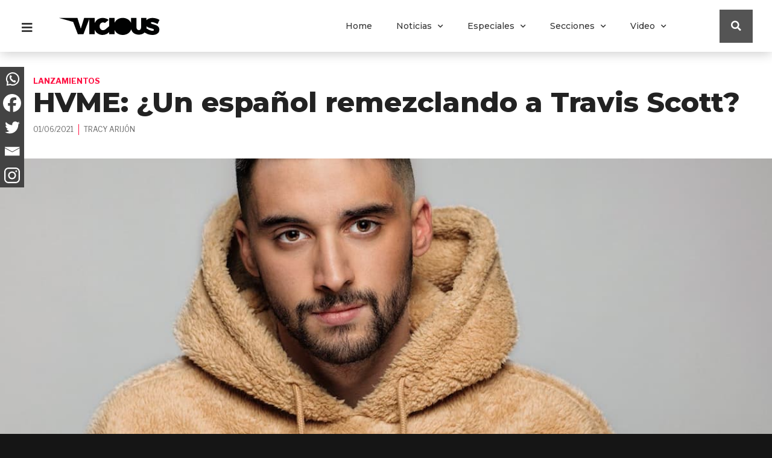

--- FILE ---
content_type: text/html; charset=UTF-8
request_url: https://viciousmagazine.com/lanzamientos/hvme-un-espanol-remezclando-a-travis-scott/
body_size: 23092
content:
<!doctype html><html lang="es"><head><meta charset="UTF-8"><meta name="viewport" content="width=device-width, initial-scale=1"><link rel="profile" href="https://gmpg.org/xfn/11"><meta name='robots' content='index, follow, max-image-preview:large, max-snippet:-1, max-video-preview:-1' /><title>HVME: ¿Un español remezclando a Travis Scott? - Vicious Magazine</title><meta name="description" content="El jueves 3 de junio entrevistaremos vía Instagram Live a HVME, el productor murciano artífice de mega hit mundial “Goosebumps”." /><link rel="canonical" href="https://viciousmagazine.com/lanzamientos/hvme-un-espanol-remezclando-a-travis-scott/" /><meta property="og:locale" content="es_ES" /><meta property="og:type" content="article" /><meta property="og:title" content="HVME: ¿Un español remezclando a Travis Scott? - Vicious Magazine" /><meta property="og:description" content="El jueves 3 de junio entrevistaremos vía Instagram Live a HVME, el productor murciano artífice de mega hit mundial “Goosebumps”." /><meta property="og:url" content="https://viciousmagazine.com/lanzamientos/hvme-un-espanol-remezclando-a-travis-scott/" /><meta property="og:site_name" content="Vicious Magazine" /><meta property="article:publisher" content="https://www.facebook.com/viciousmagazine/" /><meta property="article:published_time" content="2021-06-01T11:01:54+00:00" /><meta property="article:modified_time" content="2021-06-02T16:14:22+00:00" /><meta property="og:image" content="https://viciousmagazine.com/wp-content/uploads/2021/06/HVME.jpg" /><meta property="og:image:width" content="1200" /><meta property="og:image:height" content="760" /><meta property="og:image:type" content="image/jpeg" /><meta name="author" content="Tracy Arijón" /><meta name="twitter:card" content="summary_large_image" /><meta name="twitter:creator" content="@viciousmagazine" /><meta name="twitter:site" content="@viciousmagazine" /><meta name="twitter:label1" content="Escrito por" /><meta name="twitter:data1" content="Tracy Arijón" /><meta name="twitter:label2" content="Tiempo de lectura" /><meta name="twitter:data2" content="2 minutos" /> <script type="application/ld+json" class="yoast-schema-graph">{"@context":"https://schema.org","@graph":[{"@type":"Article","@id":"https://viciousmagazine.com/lanzamientos/hvme-un-espanol-remezclando-a-travis-scott/#article","isPartOf":{"@id":"https://viciousmagazine.com/lanzamientos/hvme-un-espanol-remezclando-a-travis-scott/"},"author":{"name":"Tracy Arijón","@id":"https://viciousmagazine.com/#/schema/person/fd6202c13ca9d14659143e43125a4920"},"headline":"HVME: ¿Un español remezclando a Travis Scott?","datePublished":"2021-06-01T11:01:54+00:00","dateModified":"2021-06-02T16:14:22+00:00","mainEntityOfPage":{"@id":"https://viciousmagazine.com/lanzamientos/hvme-un-espanol-remezclando-a-travis-scott/"},"wordCount":378,"commentCount":0,"publisher":{"@id":"https://viciousmagazine.com/#organization"},"image":{"@id":"https://viciousmagazine.com/lanzamientos/hvme-un-espanol-remezclando-a-travis-scott/#primaryimage"},"thumbnailUrl":"https://viciousmagazine.com/wp-content/uploads/2021/06/HVME.jpg","articleSection":["Lanzamientos"],"inLanguage":"es","potentialAction":[{"@type":"CommentAction","name":"Comment","target":["https://viciousmagazine.com/lanzamientos/hvme-un-espanol-remezclando-a-travis-scott/#respond"]}]},{"@type":"WebPage","@id":"https://viciousmagazine.com/lanzamientos/hvme-un-espanol-remezclando-a-travis-scott/","url":"https://viciousmagazine.com/lanzamientos/hvme-un-espanol-remezclando-a-travis-scott/","name":"HVME: ¿Un español remezclando a Travis Scott? - Vicious Magazine","isPartOf":{"@id":"https://viciousmagazine.com/#website"},"primaryImageOfPage":{"@id":"https://viciousmagazine.com/lanzamientos/hvme-un-espanol-remezclando-a-travis-scott/#primaryimage"},"image":{"@id":"https://viciousmagazine.com/lanzamientos/hvme-un-espanol-remezclando-a-travis-scott/#primaryimage"},"thumbnailUrl":"https://viciousmagazine.com/wp-content/uploads/2021/06/HVME.jpg","datePublished":"2021-06-01T11:01:54+00:00","dateModified":"2021-06-02T16:14:22+00:00","description":"El jueves 3 de junio entrevistaremos vía Instagram Live a HVME, el productor murciano artífice de mega hit mundial “Goosebumps”.","breadcrumb":{"@id":"https://viciousmagazine.com/lanzamientos/hvme-un-espanol-remezclando-a-travis-scott/#breadcrumb"},"inLanguage":"es","potentialAction":[{"@type":"ReadAction","target":["https://viciousmagazine.com/lanzamientos/hvme-un-espanol-remezclando-a-travis-scott/"]}]},{"@type":"ImageObject","inLanguage":"es","@id":"https://viciousmagazine.com/lanzamientos/hvme-un-espanol-remezclando-a-travis-scott/#primaryimage","url":"https://viciousmagazine.com/wp-content/uploads/2021/06/HVME.jpg","contentUrl":"https://viciousmagazine.com/wp-content/uploads/2021/06/HVME.jpg","width":1200,"height":760,"caption":"HVME_Remix_Travis_Scott"},{"@type":"BreadcrumbList","@id":"https://viciousmagazine.com/lanzamientos/hvme-un-espanol-remezclando-a-travis-scott/#breadcrumb","itemListElement":[{"@type":"ListItem","position":1,"name":"Portada","item":"https://viciousmagazine.com/"},{"@type":"ListItem","position":2,"name":"HVME: ¿Un español remezclando a Travis Scott?"}]},{"@type":"WebSite","@id":"https://viciousmagazine.com/#website","url":"https://viciousmagazine.com/","name":"Vicious Magazine","description":"Vicious Magazine es un medio especializado en música electrónica y cultura DJ","publisher":{"@id":"https://viciousmagazine.com/#organization"},"potentialAction":[{"@type":"SearchAction","target":{"@type":"EntryPoint","urlTemplate":"https://viciousmagazine.com/?s={search_term_string}"},"query-input":"required name=search_term_string"}],"inLanguage":"es"},{"@type":"Organization","@id":"https://viciousmagazine.com/#organization","name":"Vicious Magazine","url":"https://viciousmagazine.com/","logo":{"@type":"ImageObject","inLanguage":"es","@id":"https://viciousmagazine.com/#/schema/logo/image/","url":"https://viciousmagazine.com/wp-content/uploads/2020/11/pic_cuadrao.jpg","contentUrl":"https://viciousmagazine.com/wp-content/uploads/2020/11/pic_cuadrao.jpg","width":400,"height":400,"caption":"Vicious Magazine"},"image":{"@id":"https://viciousmagazine.com/#/schema/logo/image/"},"sameAs":["https://www.facebook.com/viciousmagazine/","https://x.com/viciousmagazine"]},{"@type":"Person","@id":"https://viciousmagazine.com/#/schema/person/fd6202c13ca9d14659143e43125a4920","name":"Tracy Arijón","image":{"@type":"ImageObject","inLanguage":"es","@id":"https://viciousmagazine.com/#/schema/person/image/","url":"https://secure.gravatar.com/avatar/8f06441b302d8d7914764e9af72930bb?s=96&d=mm&r=g","contentUrl":"https://secure.gravatar.com/avatar/8f06441b302d8d7914764e9af72930bb?s=96&d=mm&r=g","caption":"Tracy Arijón"},"url":"https://viciousmagazine.com/author/tracy/"}]}</script> <link rel="alternate" type="application/rss+xml" title="Vicious Magazine &raquo; Feed" href="https://viciousmagazine.com/feed/" /><link rel="alternate" type="application/rss+xml" title="Vicious Magazine &raquo; Feed de los comentarios" href="https://viciousmagazine.com/comments/feed/" /><link rel="alternate" type="text/calendar" title="Vicious Magazine &raquo; iCal Feed" href="https://viciousmagazine.com/eventos/?ical=1" /><link rel="alternate" type="application/rss+xml" title="Vicious Magazine &raquo; Comentario HVME: ¿Un español remezclando a Travis Scott? del feed" href="https://viciousmagazine.com/lanzamientos/hvme-un-espanol-remezclando-a-travis-scott/feed/" /><style type="text/css">img.wp-smiley,img.emoji{display:inline!important;border:none!important;box-shadow:none!important;height:1em!important;width:1em!important;margin:0 0.07em!important;vertical-align:-0.1em!important;background:none!important;padding:0!important}</style><link rel='stylesheet' id='sbi_styles-css' href='https://viciousmagazine.com/wp-content/plugins/instagram-feed/css/sbi-styles.min.css?ver=6.9.1' type='text/css' media='all' /><link rel='stylesheet' id='wp-block-library-css' href='https://viciousmagazine.com/wp-includes/css/dist/block-library/style.min.css?ver=931ad6b7a22bb37051434d2c4146a103' type='text/css' media='all' /><style id='classic-theme-styles-inline-css' type='text/css'>
/*! This file is auto-generated */
.wp-block-button__link{color:#fff;background-color:#32373c;border-radius:9999px;box-shadow:none;text-decoration:none;padding:calc(.667em + 2px) calc(1.333em + 2px);font-size:1.125em}.wp-block-file__button{background:#32373c;color:#fff;text-decoration:none}</style><style id='global-styles-inline-css' type='text/css'>body{--wp--preset--color--black:#000;--wp--preset--color--cyan-bluish-gray:#abb8c3;--wp--preset--color--white:#fff;--wp--preset--color--pale-pink:#f78da7;--wp--preset--color--vivid-red:#cf2e2e;--wp--preset--color--luminous-vivid-orange:#ff6900;--wp--preset--color--luminous-vivid-amber:#fcb900;--wp--preset--color--light-green-cyan:#7bdcb5;--wp--preset--color--vivid-green-cyan:#00d084;--wp--preset--color--pale-cyan-blue:#8ed1fc;--wp--preset--color--vivid-cyan-blue:#0693e3;--wp--preset--color--vivid-purple:#9b51e0;--wp--preset--gradient--vivid-cyan-blue-to-vivid-purple:linear-gradient(135deg,rgba(6,147,227,1) 0%,rgb(155,81,224) 100%);--wp--preset--gradient--light-green-cyan-to-vivid-green-cyan:linear-gradient(135deg,rgb(122,220,180) 0%,rgb(0,208,130) 100%);--wp--preset--gradient--luminous-vivid-amber-to-luminous-vivid-orange:linear-gradient(135deg,rgba(252,185,0,1) 0%,rgba(255,105,0,1) 100%);--wp--preset--gradient--luminous-vivid-orange-to-vivid-red:linear-gradient(135deg,rgba(255,105,0,1) 0%,rgb(207,46,46) 100%);--wp--preset--gradient--very-light-gray-to-cyan-bluish-gray:linear-gradient(135deg,rgb(238,238,238) 0%,rgb(169,184,195) 100%);--wp--preset--gradient--cool-to-warm-spectrum:linear-gradient(135deg,rgb(74,234,220) 0%,rgb(151,120,209) 20%,rgb(207,42,186) 40%,rgb(238,44,130) 60%,rgb(251,105,98) 80%,rgb(254,248,76) 100%);--wp--preset--gradient--blush-light-purple:linear-gradient(135deg,rgb(255,206,236) 0%,rgb(152,150,240) 100%);--wp--preset--gradient--blush-bordeaux:linear-gradient(135deg,rgb(254,205,165) 0%,rgb(254,45,45) 50%,rgb(107,0,62) 100%);--wp--preset--gradient--luminous-dusk:linear-gradient(135deg,rgb(255,203,112) 0%,rgb(199,81,192) 50%,rgb(65,88,208) 100%);--wp--preset--gradient--pale-ocean:linear-gradient(135deg,rgb(255,245,203) 0%,rgb(182,227,212) 50%,rgb(51,167,181) 100%);--wp--preset--gradient--electric-grass:linear-gradient(135deg,rgb(202,248,128) 0%,rgb(113,206,126) 100%);--wp--preset--gradient--midnight:linear-gradient(135deg,rgb(2,3,129) 0%,rgb(40,116,252) 100%);--wp--preset--font-size--small:13px;--wp--preset--font-size--medium:20px;--wp--preset--font-size--large:36px;--wp--preset--font-size--x-large:42px;--wp--preset--spacing--20:.44rem;--wp--preset--spacing--30:.67rem;--wp--preset--spacing--40:1rem;--wp--preset--spacing--50:1.5rem;--wp--preset--spacing--60:2.25rem;--wp--preset--spacing--70:3.38rem;--wp--preset--spacing--80:5.06rem;--wp--preset--shadow--natural:6px 6px 9px rgba(0,0,0,.2);--wp--preset--shadow--deep:12px 12px 50px rgba(0,0,0,.4);--wp--preset--shadow--sharp:6px 6px 0 rgba(0,0,0,.2);--wp--preset--shadow--outlined:6px 6px 0 -3px rgba(255,255,255,1),6px 6px rgba(0,0,0,1);--wp--preset--shadow--crisp:6px 6px 0 rgba(0,0,0,1)}:where(.is-layout-flex){gap:.5em}:where(.is-layout-grid){gap:.5em}body .is-layout-flow>.alignleft{float:left;margin-inline-start:0;margin-inline-end:2em}body .is-layout-flow>.alignright{float:right;margin-inline-start:2em;margin-inline-end:0}body .is-layout-flow>.aligncenter{margin-left:auto!important;margin-right:auto!important}body .is-layout-constrained>.alignleft{float:left;margin-inline-start:0;margin-inline-end:2em}body .is-layout-constrained>.alignright{float:right;margin-inline-start:2em;margin-inline-end:0}body .is-layout-constrained>.aligncenter{margin-left:auto!important;margin-right:auto!important}body .is-layout-constrained>:where(:not(.alignleft):not(.alignright):not(.alignfull)){max-width:var(--wp--style--global--content-size);margin-left:auto!important;margin-right:auto!important}body .is-layout-constrained>.alignwide{max-width:var(--wp--style--global--wide-size)}body .is-layout-flex{display:flex}body .is-layout-flex{flex-wrap:wrap;align-items:center}body .is-layout-flex>*{margin:0}body .is-layout-grid{display:grid}body .is-layout-grid>*{margin:0}:where(.wp-block-columns.is-layout-flex){gap:2em}:where(.wp-block-columns.is-layout-grid){gap:2em}:where(.wp-block-post-template.is-layout-flex){gap:1.25em}:where(.wp-block-post-template.is-layout-grid){gap:1.25em}.has-black-color{color:var(--wp--preset--color--black)!important}.has-cyan-bluish-gray-color{color:var(--wp--preset--color--cyan-bluish-gray)!important}.has-white-color{color:var(--wp--preset--color--white)!important}.has-pale-pink-color{color:var(--wp--preset--color--pale-pink)!important}.has-vivid-red-color{color:var(--wp--preset--color--vivid-red)!important}.has-luminous-vivid-orange-color{color:var(--wp--preset--color--luminous-vivid-orange)!important}.has-luminous-vivid-amber-color{color:var(--wp--preset--color--luminous-vivid-amber)!important}.has-light-green-cyan-color{color:var(--wp--preset--color--light-green-cyan)!important}.has-vivid-green-cyan-color{color:var(--wp--preset--color--vivid-green-cyan)!important}.has-pale-cyan-blue-color{color:var(--wp--preset--color--pale-cyan-blue)!important}.has-vivid-cyan-blue-color{color:var(--wp--preset--color--vivid-cyan-blue)!important}.has-vivid-purple-color{color:var(--wp--preset--color--vivid-purple)!important}.has-black-background-color{background-color:var(--wp--preset--color--black)!important}.has-cyan-bluish-gray-background-color{background-color:var(--wp--preset--color--cyan-bluish-gray)!important}.has-white-background-color{background-color:var(--wp--preset--color--white)!important}.has-pale-pink-background-color{background-color:var(--wp--preset--color--pale-pink)!important}.has-vivid-red-background-color{background-color:var(--wp--preset--color--vivid-red)!important}.has-luminous-vivid-orange-background-color{background-color:var(--wp--preset--color--luminous-vivid-orange)!important}.has-luminous-vivid-amber-background-color{background-color:var(--wp--preset--color--luminous-vivid-amber)!important}.has-light-green-cyan-background-color{background-color:var(--wp--preset--color--light-green-cyan)!important}.has-vivid-green-cyan-background-color{background-color:var(--wp--preset--color--vivid-green-cyan)!important}.has-pale-cyan-blue-background-color{background-color:var(--wp--preset--color--pale-cyan-blue)!important}.has-vivid-cyan-blue-background-color{background-color:var(--wp--preset--color--vivid-cyan-blue)!important}.has-vivid-purple-background-color{background-color:var(--wp--preset--color--vivid-purple)!important}.has-black-border-color{border-color:var(--wp--preset--color--black)!important}.has-cyan-bluish-gray-border-color{border-color:var(--wp--preset--color--cyan-bluish-gray)!important}.has-white-border-color{border-color:var(--wp--preset--color--white)!important}.has-pale-pink-border-color{border-color:var(--wp--preset--color--pale-pink)!important}.has-vivid-red-border-color{border-color:var(--wp--preset--color--vivid-red)!important}.has-luminous-vivid-orange-border-color{border-color:var(--wp--preset--color--luminous-vivid-orange)!important}.has-luminous-vivid-amber-border-color{border-color:var(--wp--preset--color--luminous-vivid-amber)!important}.has-light-green-cyan-border-color{border-color:var(--wp--preset--color--light-green-cyan)!important}.has-vivid-green-cyan-border-color{border-color:var(--wp--preset--color--vivid-green-cyan)!important}.has-pale-cyan-blue-border-color{border-color:var(--wp--preset--color--pale-cyan-blue)!important}.has-vivid-cyan-blue-border-color{border-color:var(--wp--preset--color--vivid-cyan-blue)!important}.has-vivid-purple-border-color{border-color:var(--wp--preset--color--vivid-purple)!important}.has-vivid-cyan-blue-to-vivid-purple-gradient-background{background:var(--wp--preset--gradient--vivid-cyan-blue-to-vivid-purple)!important}.has-light-green-cyan-to-vivid-green-cyan-gradient-background{background:var(--wp--preset--gradient--light-green-cyan-to-vivid-green-cyan)!important}.has-luminous-vivid-amber-to-luminous-vivid-orange-gradient-background{background:var(--wp--preset--gradient--luminous-vivid-amber-to-luminous-vivid-orange)!important}.has-luminous-vivid-orange-to-vivid-red-gradient-background{background:var(--wp--preset--gradient--luminous-vivid-orange-to-vivid-red)!important}.has-very-light-gray-to-cyan-bluish-gray-gradient-background{background:var(--wp--preset--gradient--very-light-gray-to-cyan-bluish-gray)!important}.has-cool-to-warm-spectrum-gradient-background{background:var(--wp--preset--gradient--cool-to-warm-spectrum)!important}.has-blush-light-purple-gradient-background{background:var(--wp--preset--gradient--blush-light-purple)!important}.has-blush-bordeaux-gradient-background{background:var(--wp--preset--gradient--blush-bordeaux)!important}.has-luminous-dusk-gradient-background{background:var(--wp--preset--gradient--luminous-dusk)!important}.has-pale-ocean-gradient-background{background:var(--wp--preset--gradient--pale-ocean)!important}.has-electric-grass-gradient-background{background:var(--wp--preset--gradient--electric-grass)!important}.has-midnight-gradient-background{background:var(--wp--preset--gradient--midnight)!important}.has-small-font-size{font-size:var(--wp--preset--font-size--small)!important}.has-medium-font-size{font-size:var(--wp--preset--font-size--medium)!important}.has-large-font-size{font-size:var(--wp--preset--font-size--large)!important}.has-x-large-font-size{font-size:var(--wp--preset--font-size--x-large)!important}.wp-block-navigation a:where(:not(.wp-element-button)){color:inherit}:where(.wp-block-post-template.is-layout-flex){gap:1.25em}:where(.wp-block-post-template.is-layout-grid){gap:1.25em}:where(.wp-block-columns.is-layout-flex){gap:2em}:where(.wp-block-columns.is-layout-grid){gap:2em}.wp-block-pullquote{font-size:1.5em;line-height:1.6}</style><link rel='stylesheet' id='dashicons-css' href='https://viciousmagazine.com/wp-includes/css/dashicons.min.css?ver=931ad6b7a22bb37051434d2c4146a103' type='text/css' media='all' /><link rel='stylesheet' id='admin-bar-css' href='https://viciousmagazine.com/wp-includes/css/admin-bar.min.css?ver=931ad6b7a22bb37051434d2c4146a103' type='text/css' media='all' /><style id='admin-bar-inline-css' type='text/css'>#p404RedirectChart .canvasjs-chart-credit{display:none!important}#p404RedirectChart canvas{border-radius:6px}.p404-redirect-adminbar-weekly-title{font-weight:700;font-size:14px;color:#fff;margin-bottom:6px}#wpadminbar #wp-admin-bar-p404_free_top_button .ab-icon:before{content:"\f103";color:#dc3545;top:3px}#wp-admin-bar-p404_free_top_button .ab-item{min-width:80px!important;padding:0px!important}.p404-redirect-adminbar-dropdown-wrap{min-width:0;padding:0;position:static!important}#wpadminbar #wp-admin-bar-p404_free_top_button_dropdown{position:static!important}#wpadminbar #wp-admin-bar-p404_free_top_button_dropdown .ab-item{padding:0!important;margin:0!important}.p404-redirect-dropdown-container{min-width:340px;padding:18px 18px 12px 18px;background:#23282d!important;color:#fff;border-radius:12px;box-shadow:0 8px 32px rgba(0,0,0,.25);margin-top:10px;position:relative!important;z-index:999999!important;display:block!important;border:1px solid #444}#wpadminbar #wp-admin-bar-p404_free_top_button .p404-redirect-dropdown-container{display:none!important}#wpadminbar #wp-admin-bar-p404_free_top_button:hover .p404-redirect-dropdown-container{display:block!important}#wpadminbar #wp-admin-bar-p404_free_top_button:hover #wp-admin-bar-p404_free_top_button_dropdown .p404-redirect-dropdown-container{display:block!important}.p404-redirect-card{background:#2c3338;border-radius:8px;padding:18px 18px 12px 18px;box-shadow:0 2px 8px rgba(0,0,0,.07);display:flex;flex-direction:column;align-items:flex-start;border:1px solid #444}.p404-redirect-btn{display:inline-block;background:#dc3545;color:#fff!important;font-weight:700;padding:5px 22px;border-radius:8px;text-decoration:none;font-size:17px;transition:background 0.2s,box-shadow 0.2s;margin-top:8px;box-shadow:0 2px 8px rgba(220,53,69,.15);text-align:center;line-height:1.6}.p404-redirect-btn:hover{background:#c82333;color:#fff!important;box-shadow:0 4px 16px rgba(220,53,69,.25)}#wpadminbar .ab-top-menu>li:hover>.ab-item,#wpadminbar .ab-top-menu>li.hover>.ab-item{z-index:auto}#wpadminbar #wp-admin-bar-p404_free_top_button:hover>.ab-item{z-index:999998!important}</style><link rel='stylesheet' id='tribe-events-v2-single-skeleton-css' href='https://viciousmagazine.com/wp-content/plugins/the-events-calendar/src/resources/css/tribe-events-single-skeleton.min.css?ver=6.6.3' type='text/css' media='all' /><link rel='stylesheet' id='tribe-events-v2-single-skeleton-full-css' href='https://viciousmagazine.com/wp-content/plugins/the-events-calendar/src/resources/css/tribe-events-single-full.min.css?ver=6.6.3' type='text/css' media='all' /><link rel='stylesheet' id='tec-events-elementor-widgets-base-styles-css' href='https://viciousmagazine.com/wp-content/plugins/the-events-calendar/src/resources/css/integrations/plugins/elementor/widgets/widget-base.min.css?ver=6.6.3' type='text/css' media='all' /><link data-minify="1" rel='stylesheet' id='audioigniter-css' href='https://viciousmagazine.com/wp-content/cache/min/1/wp-content/plugins/audioigniter/player/build/style-91343be132846b3feaec2f5ebc0eba81.css' type='text/css' media='all' /><link rel='stylesheet' id='hide-admin-bar-based-on-user-roles-css' href='https://viciousmagazine.com/wp-content/plugins/hide-admin-bar-based-on-user-roles/public/css/hide-admin-bar-based-on-user-roles-public.css?ver=6.0.4' type='text/css' media='all' /><link rel='stylesheet' id='hello-elementor-css' href='https://viciousmagazine.com/wp-content/themes/hello-elementor/style.min.css?ver=2.4.1' type='text/css' media='all' /><link rel='stylesheet' id='hello-elementor-theme-style-css' href='https://viciousmagazine.com/wp-content/themes/hello-elementor/theme.min.css?ver=2.4.1' type='text/css' media='all' /><link rel='stylesheet' id='elementor-icons-css' href='https://viciousmagazine.com/wp-content/plugins/elementor/assets/lib/eicons/css/elementor-icons.min.css?ver=5.13.0' type='text/css' media='all' /><link rel='stylesheet' id='elementor-frontend-legacy-css' href='https://viciousmagazine.com/wp-content/plugins/elementor/assets/css/frontend-legacy.min.css?ver=3.4.8' type='text/css' media='all' /><link rel='stylesheet' id='elementor-frontend-css' href='https://viciousmagazine.com/wp-content/plugins/elementor/assets/css/frontend.min.css?ver=3.4.8' type='text/css' media='all' /><style id='elementor-frontend-inline-css' type='text/css'>@font-face{font-family:eicons;src:url(https://viciousmagazine.com/wp-content/plugins/elementor/assets/lib/eicons/fonts/eicons.eot?5.10.0);src:url(https://viciousmagazine.com/wp-content/plugins/elementor/assets/lib/eicons/fonts/eicons.eot?5.10.0#iefix) format("embedded-opentype"),url(https://viciousmagazine.com/wp-content/plugins/elementor/assets/lib/eicons/fonts/eicons.woff2?5.10.0) format("woff2"),url(https://viciousmagazine.com/wp-content/plugins/elementor/assets/lib/eicons/fonts/eicons.woff?5.10.0) format("woff"),url(https://viciousmagazine.com/wp-content/plugins/elementor/assets/lib/eicons/fonts/eicons.ttf?5.10.0) format("truetype"),url(https://viciousmagazine.com/wp-content/plugins/elementor/assets/lib/eicons/fonts/eicons.svg?5.10.0#eicon) format("svg");font-weight:400;font-style:normal}</style><link data-minify="1" rel='stylesheet' id='elementor-post-43626-css' href='https://viciousmagazine.com/wp-content/cache/min/1/wp-content/uploads/elementor/css/post-43626-bba61d743aa3e250a5139813b7dfc9eb.css' type='text/css' media='all' /><link rel='stylesheet' id='dce-style-css' href='https://viciousmagazine.com/wp-content/plugins/dynamic-content-for-elementor/assets/css/style.min.css?ver=2.1.1' type='text/css' media='all' /><link rel='stylesheet' id='elementor-pro-css' href='https://viciousmagazine.com/wp-content/plugins/elementor-pro/assets/css/frontend.min.css?ver=3.5.1' type='text/css' media='all' /><link data-minify="1" rel='stylesheet' id='jet-blog-css' href='https://viciousmagazine.com/wp-content/cache/min/1/wp-content/plugins/jet-blog/assets/css/jet-blog-53f4706c3dee53734217042ee70d9a44.css' type='text/css' media='all' /><link rel='stylesheet' id='font-awesome-5-all-css' href='https://viciousmagazine.com/wp-content/plugins/elementor/assets/lib/font-awesome/css/all.min.css?ver=3.4.8' type='text/css' media='all' /><link rel='stylesheet' id='font-awesome-4-shim-css' href='https://viciousmagazine.com/wp-content/plugins/elementor/assets/lib/font-awesome/css/v4-shims.min.css?ver=3.4.8' type='text/css' media='all' /><link data-minify="1" rel='stylesheet' id='namogo-icons-css' href='https://viciousmagazine.com/wp-content/cache/min/1/wp-content/plugins/elementor-extras/assets/lib/nicons/css/nicons-61ae3812902c58fb92cf29379aac1be5.css' type='text/css' media='all' /><link rel='stylesheet' id='elementor-extras-frontend-css' href='https://viciousmagazine.com/wp-content/plugins/elementor-extras/assets/css/frontend.min.css?ver=2.2.52' type='text/css' media='all' /><link data-minify="1" rel='stylesheet' id='elementor-post-43629-css' href='https://viciousmagazine.com/wp-content/cache/min/1/wp-content/uploads/elementor/css/post-43629-f9849719efc0a3c9f44710acd2dd4d71.css' type='text/css' media='all' /><link data-minify="1" rel='stylesheet' id='elementor-post-47869-css' href='https://viciousmagazine.com/wp-content/cache/min/1/wp-content/uploads/elementor/css/post-47869-8f8543d37bd048d5cb57affe27feb895.css' type='text/css' media='all' /><link data-minify="1" rel='stylesheet' id='elementor-post-47948-css' href='https://viciousmagazine.com/wp-content/cache/min/1/wp-content/uploads/elementor/css/post-47948-fc445cb466822589ab4c5164c714e4ea.css' type='text/css' media='all' /><link data-minify="1" rel='stylesheet' id='elementor-post-48011-css' href='https://viciousmagazine.com/wp-content/cache/min/1/wp-content/uploads/elementor/css/post-48011-22e2a58d90c30df4b1f6aa09cfe41ab8.css' type='text/css' media='all' /><link data-minify="1" rel='stylesheet' id='heateor_sss_frontend_css-css' href='https://viciousmagazine.com/wp-content/cache/min/1/wp-content/plugins/sassy-social-share/public/css/sassy-social-share-public-1b2134542ae1889f8868608a465ed029.css' type='text/css' media='all' /><style id='heateor_sss_frontend_css-inline-css' type='text/css'>.heateor_sss_button_instagram span.heateor_sss_svg,a.heateor_sss_instagram span.heateor_sss_svg{background:radial-gradient(circle at 30% 107%,#fdf497 0,#fdf497 5%,#fd5949 45%,#d6249f 60%,#285aeb 90%)}div.heateor_sss_horizontal_sharing a.heateor_sss_button_instagram span{background:#434343!important}div.heateor_sss_standard_follow_icons_container a.heateor_sss_button_instagram span{background:#434343}div.heateor_sss_vertical_sharing a.heateor_sss_button_instagram span{background:#434343!important}div.heateor_sss_floating_follow_icons_container a.heateor_sss_button_instagram span{background:#434343}.heateor_sss_horizontal_sharing .heateor_sss_svg,.heateor_sss_standard_follow_icons_container .heateor_sss_svg{background-color:#434343!important;background:#434343!important;color:#fff;border-width:0;border-style:solid;border-color:transparent}.heateor_sss_horizontal_sharing .heateorSssTCBackground{color:#666}div.heateor_sss_horizontal_sharing span.heateor_sss_svg svg:hover path:not(.heateor_sss_no_fill),div.heateor_sss_horizontal_sharing span.heateor_sss_svg svg:hover ellipse,div.heateor_sss_horizontal_sharing span.heateor_sss_svg svg:hover circle,div.heateor_sss_horizontal_sharing span.heateor_sss_svg svg:hover polygon,div.heateor_sss_horizontal_sharing span.heateor_sss_svg svg:hover rect:not(.heateor_sss_no_fill){fill:#4bbaac}div.heateor_sss_horizontal_sharing span.heateor_sss_svg svg:hover path.heateor_sss_svg_stroke,div.heateor_sss_horizontal_sharing span.heateor_sss_svg svg:hover rect.heateor_sss_svg_stroke{stroke:#4bbaac}.heateor_sss_horizontal_sharing span.heateor_sss_svg:hover,.heateor_sss_standard_follow_icons_container span.heateor_sss_svg:hover{color:#4bbaac;border-color:transparent}.heateor_sss_vertical_sharing span.heateor_sss_svg,.heateor_sss_floating_follow_icons_container span.heateor_sss_svg{background-color:#434343!important;background:#434343!important;color:#fff;border-width:0;border-style:solid;border-color:transparent}.heateor_sss_vertical_sharing .heateorSssTCBackground{color:#666}div.heateor_sss_vertical_sharing span.heateor_sss_svg svg:hover path:not(.heateor_sss_no_fill),div.heateor_sss_vertical_sharing span.heateor_sss_svg svg:hover ellipse,div.heateor_sss_vertical_sharing span.heateor_sss_svg svg:hover circle,div.heateor_sss_vertical_sharing span.heateor_sss_svg svg:hover polygon{fill:#4bbaac}div.heateor_sss_vertical_sharing span.heateor_sss_svg svg:hover path.heateor_sss_svg_stroke{stroke:#4bbaac}.heateor_sss_vertical_sharing span.heateor_sss_svg:hover,.heateor_sss_floating_follow_icons_container span.heateor_sss_svg:hover{color:#4bbaac;border-color:transparent}@media screen and (max-width:783px){.heateor_sss_vertical_sharing{display:none!important}}div.heateor_sss_mobile_footer{display:none}@media screen and (max-width:783px){div.heateor_sss_bottom_sharing .heateorSssTCBackground{background-color:#fff}div.heateor_sss_bottom_sharing{width:100%!important;left:0!important}div.heateor_sss_bottom_sharing a{width:20%!important}div.heateor_sss_bottom_sharing .heateor_sss_svg{width:100%!important}div.heateor_sss_bottom_sharing div.heateorSssTotalShareCount{font-size:1em!important;line-height:28px!important}div.heateor_sss_bottom_sharing div.heateorSssTotalShareText{font-size:.7em!important;line-height:0px!important}div.heateor_sss_mobile_footer{display:block;height:40px}.heateor_sss_bottom_sharing{padding:0!important;display:block!important;width:auto!important;bottom:-2px!important;top:auto!important}.heateor_sss_bottom_sharing .heateor_sss_square_count{line-height:inherit}.heateor_sss_bottom_sharing .heateorSssSharingArrow{display:none}.heateor_sss_bottom_sharing .heateorSssTCBackground{margin-right:1.1em!important}}div.heateorSssSharingArrow{display:none}</style><link rel='stylesheet' id='google-fonts-1-css' href='https://fonts.googleapis.com/css?family=Montserrat%3A100%2C100italic%2C200%2C200italic%2C300%2C300italic%2C400%2C400italic%2C500%2C500italic%2C600%2C600italic%2C700%2C700italic%2C800%2C800italic%2C900%2C900italic%7CLibre+Franklin%3A100%2C100italic%2C200%2C200italic%2C300%2C300italic%2C400%2C400italic%2C500%2C500italic%2C600%2C600italic%2C700%2C700italic%2C800%2C800italic%2C900%2C900italic%7COpen+Sans%3A100%2C100italic%2C200%2C200italic%2C300%2C300italic%2C400%2C400italic%2C500%2C500italic%2C600%2C600italic%2C700%2C700italic%2C800%2C800italic%2C900%2C900italic%7CFira+Sans%3A100%2C100italic%2C200%2C200italic%2C300%2C300italic%2C400%2C400italic%2C500%2C500italic%2C600%2C600italic%2C700%2C700italic%2C800%2C800italic%2C900%2C900italic%7CSource+Sans+Pro%3A100%2C100italic%2C200%2C200italic%2C300%2C300italic%2C400%2C400italic%2C500%2C500italic%2C600%2C600italic%2C700%2C700italic%2C800%2C800italic%2C900%2C900italic&#038;display=auto&#038;ver=6.3.7' type='text/css' media='all' /><link rel='stylesheet' id='elementor-icons-shared-0-css' href='https://viciousmagazine.com/wp-content/plugins/elementor/assets/lib/font-awesome/css/fontawesome.min.css?ver=5.15.3' type='text/css' media='all' /><link rel='stylesheet' id='elementor-icons-fa-solid-css' href='https://viciousmagazine.com/wp-content/plugins/elementor/assets/lib/font-awesome/css/solid.min.css?ver=5.15.3' type='text/css' media='all' /><link rel='stylesheet' id='elementor-icons-fa-brands-css' href='https://viciousmagazine.com/wp-content/plugins/elementor/assets/lib/font-awesome/css/brands.min.css?ver=5.15.3' type='text/css' media='all' /> <script type='text/javascript' src='https://viciousmagazine.com/wp-includes/js/jquery/jquery.min.js?ver=3.7.0' id='jquery-core-js'></script> <script type='text/javascript' src='https://viciousmagazine.com/wp-includes/js/jquery/jquery-migrate.min.js?ver=3.4.1' id='jquery-migrate-js'></script> <script data-minify="1" type='text/javascript' src='https://viciousmagazine.com/wp-content/cache/min/1/wp-content/plugins/hide-admin-bar-based-on-user-roles/public/js/hide-admin-bar-based-on-user-roles-public-8ab7586758f6267c35d940173b38315e.js' id='hide-admin-bar-based-on-user-roles-js'></script> <script type='text/javascript' src='https://viciousmagazine.com/wp-content/plugins/elementor/assets/lib/font-awesome/js/v4-shims.min.js?ver=3.4.8' id='font-awesome-4-shim-js'></script> <link rel="https://api.w.org/" href="https://viciousmagazine.com/wp-json/" /><link rel="alternate" type="application/json" href="https://viciousmagazine.com/wp-json/wp/v2/posts/54873" /><link rel="EditURI" type="application/rsd+xml" title="RSD" href="https://viciousmagazine.com/xmlrpc.php?rsd" /><link rel="alternate" type="application/json+oembed" href="https://viciousmagazine.com/wp-json/oembed/1.0/embed?url=https%3A%2F%2Fviciousmagazine.com%2Flanzamientos%2Fhvme-un-espanol-remezclando-a-travis-scott%2F" />  <script>(function(i,s,o,g,r,a,m){i['GoogleAnalyticsObject']=r;i[r]=i[r]||function(){
			(i[r].q=i[r].q||[]).push(arguments)},i[r].l=1*new Date();a=s.createElement(o),
			m=s.getElementsByTagName(o)[0];a.async=1;a.src=g;m.parentNode.insertBefore(a,m)
			})(window,document,'script','https://www.google-analytics.com/analytics.js','ga');
			ga('create', 'UA-58120636-1', 'auto');
			ga('send', 'pageview');</script> <meta name="tec-api-version" content="v1"><meta name="tec-api-origin" content="https://viciousmagazine.com"><link rel="alternate" href="https://viciousmagazine.com/wp-json/tribe/events/v1/" /><style type="text/css"></style><link rel="icon" href="https://viciousmagazine.com/wp-content/uploads/2020/11/cropped-pic_cuadrao-32x32.jpg" sizes="32x32" /><link rel="icon" href="https://viciousmagazine.com/wp-content/uploads/2020/11/cropped-pic_cuadrao-192x192.jpg" sizes="192x192" /><link rel="apple-touch-icon" href="https://viciousmagazine.com/wp-content/uploads/2020/11/cropped-pic_cuadrao-180x180.jpg" /><meta name="msapplication-TileImage" content="https://viciousmagazine.com/wp-content/uploads/2020/11/cropped-pic_cuadrao-270x270.jpg" /><style type="text/css" id="wp-custom-css">.tribe-events-event-meta a{color:#ff1243!important}</style><noscript><style id="rocket-lazyload-nojs-css">.rll-youtube-player,[data-lazy-src]{display:none!important}</style></noscript></head><body data-rsssl=1 class="post-template-default single single-post postid-54873 single-format-standard wp-custom-logo tribe-no-js page-template-hello-elementor elementor-dce elementor-default elementor-kit-43626 elementor-page-47948"><div data-elementor-type="header" data-elementor-id="43629" data-post-id="54873" data-obj-id="54873" class="elementor elementor-43629 dce-elementor-post-54873 elementor-location-header" data-elementor-settings="[]"><div class="elementor-section-wrap"><section data-dce-background-color="#FFFFFF" class="elementor-section elementor-top-section elementor-element elementor-element-337b2c43 elementor-section-stretched elementor-section-content-top elementor-section-boxed elementor-section-height-default elementor-section-height-default" data-id="337b2c43" data-element_type="section" data-settings="{&quot;background_background&quot;:&quot;classic&quot;,&quot;sticky&quot;:&quot;top&quot;,&quot;stretch_section&quot;:&quot;section-stretched&quot;,&quot;sticky_on&quot;:[&quot;desktop&quot;,&quot;tablet&quot;,&quot;mobile&quot;],&quot;sticky_offset&quot;:0,&quot;sticky_effects_offset&quot;:0}"><div class="elementor-container elementor-column-gap-default"><div class="elementor-row"><div class="elementor-column elementor-col-33 elementor-top-column elementor-element elementor-element-19cfe27d" data-id="19cfe27d" data-element_type="column" data-settings="{&quot;background_background&quot;:&quot;classic&quot;}"><div class="elementor-column-wrap elementor-element-populated"><div class="elementor-widget-wrap"><div class="elementor-element elementor-element-78e4b6a3 elementor-widget__width-auto elementor-widget-tablet__width-auto elementor-view-default elementor-widget elementor-widget-icon" data-id="78e4b6a3" data-element_type="widget" data-widget_type="icon.default"><div class="elementor-widget-container"><div class="elementor-icon-wrapper"> <a class="elementor-icon" href="#elementor-action%3Aaction%3Dpopup%3Aopen%26settings%3DeyJpZCI6IjQ4MDExIiwidG9nZ2xlIjpmYWxzZX0%3D"> <i aria-hidden="true" class="fas fa-bars"></i> </a></div></div></div></div></div></div><div class="elementor-column elementor-col-33 elementor-top-column elementor-element elementor-element-7eb09b7" data-id="7eb09b7" data-element_type="column" data-settings="{&quot;background_background&quot;:&quot;classic&quot;}"><div class="elementor-column-wrap elementor-element-populated"><div class="elementor-widget-wrap"><div class="elementor-element elementor-element-f7583dd elementor-widget__width-auto elementor-widget-tablet__width-initial elementor-widget elementor-widget-image" data-id="f7583dd" data-element_type="widget" data-widget_type="image.default"><div class="elementor-widget-container"><div class="elementor-image"> <a href="https://viciousmagazine.com"> <img src="data:image/svg+xml,%3Csvg%20xmlns='http://www.w3.org/2000/svg'%20viewBox='0%200%200%200'%3E%3C/svg%3E" class="attachment-full size-full" alt="VICIOUS_BLACK" data-lazy-src="https://viciousmagazine.com/wp-content/uploads/2020/07/VICIOUS_BLACK.svg" /><noscript><img src="https://viciousmagazine.com/wp-content/uploads/2020/07/VICIOUS_BLACK.svg" class="attachment-full size-full" alt="VICIOUS_BLACK" /></noscript> </a></div></div></div></div></div></div><div class="elementor-column elementor-col-33 elementor-top-column elementor-element elementor-element-664ed78" data-id="664ed78" data-element_type="column" data-settings="{&quot;background_background&quot;:&quot;classic&quot;}"><div class="elementor-column-wrap elementor-element-populated"><div class="elementor-widget-wrap"><div class="elementor-element elementor-element-3199fbc5 elementor-nav-menu__align-left elementor-nav-menu--stretch elementor-hidden-tablet elementor-hidden-phone elementor-widget__width-auto elementor-nav-menu--dropdown-tablet elementor-nav-menu__text-align-aside elementor-nav-menu--toggle elementor-nav-menu--burger elementor-widget elementor-widget-nav-menu" data-id="3199fbc5" data-element_type="widget" data-settings="{&quot;full_width&quot;:&quot;stretch&quot;,&quot;submenu_icon&quot;:{&quot;value&quot;:&quot;&lt;i class=\&quot;fas fa-chevron-down\&quot;&gt;&lt;\/i&gt;&quot;,&quot;library&quot;:&quot;fa-solid&quot;},&quot;layout&quot;:&quot;horizontal&quot;,&quot;toggle&quot;:&quot;burger&quot;}" data-widget_type="nav-menu.default"><div class="elementor-widget-container"><nav migration_allowed="1" migrated="0" role="navigation" class="elementor-nav-menu--main elementor-nav-menu__container elementor-nav-menu--layout-horizontal e--pointer-none"><ul id="menu-1-3199fbc5" class="elementor-nav-menu"><li class="menu-item menu-item-type-post_type menu-item-object-page menu-item-home menu-item-48293"><a href="https://viciousmagazine.com/" class="elementor-item">Home</a></li><li class="menu-item menu-item-type-custom menu-item-object-custom menu-item-has-children menu-item-43659"><a href="/news" class="elementor-item">Noticias</a><ul class="sub-menu elementor-nav-menu--dropdown"><li class="menu-item menu-item-type-post_type menu-item-object-page menu-item-47920"><a href="https://viciousmagazine.com/news/" class="elementor-sub-item">News Feed</a></li><li class="menu-item menu-item-type-post_type menu-item-object-page menu-item-48058"><a href="https://viciousmagazine.com/lanzamientos/" class="elementor-sub-item">Lanzamientos</a></li></ul></li><li class="menu-item menu-item-type-post_type menu-item-object-page menu-item-has-children menu-item-50681"><a href="https://viciousmagazine.com/especiales/" class="elementor-item">Especiales</a><ul class="sub-menu elementor-nav-menu--dropdown"><li class="menu-item menu-item-type-post_type menu-item-object-page menu-item-50665"><a href="https://viciousmagazine.com/madrid-music-days/" class="elementor-sub-item">Madrid Music Days</a></li><li class="menu-item menu-item-type-post_type menu-item-object-page menu-item-49157"><a href="https://viciousmagazine.com/entrevistas/" class="elementor-sub-item">Entrevistas</a></li><li class="menu-item menu-item-type-post_type menu-item-object-page menu-item-49285"><a href="https://viciousmagazine.com/reportajes/" class="elementor-sub-item">Reportajes</a></li><li class="menu-item menu-item-type-post_type menu-item-object-page menu-item-69564"><a href="https://viciousmagazine.com/cronicas/" class="elementor-sub-item">Crónicas</a></li></ul></li><li class="menu-item menu-item-type-post_type menu-item-object-page menu-item-has-children menu-item-49804"><a href="https://viciousmagazine.com/secciones/" class="elementor-item">Secciones</a><ul class="sub-menu elementor-nav-menu--dropdown"><li class="menu-item menu-item-type-post_type menu-item-object-page menu-item-59753"><a href="https://viciousmagazine.com/agenda/" class="elementor-sub-item">Agenda</a></li><li class="menu-item menu-item-type-post_type menu-item-object-page menu-item-53987"><a href="https://viciousmagazine.com/tecnologia/" class="elementor-sub-item">Tecnologia</a></li><li class="menu-item menu-item-type-post_type menu-item-object-page menu-item-49932"><a href="https://viciousmagazine.com/vicious-podcast/" class="elementor-sub-item">Vicious Podcast</a></li><li class="menu-item menu-item-type-post_type menu-item-object-page menu-item-56668"><a href="https://viciousmagazine.com/coleccion-privada/" class="elementor-sub-item">Colección privada</a></li><li class="menu-item menu-item-type-post_type menu-item-object-page menu-item-52057"><a href="https://viciousmagazine.com/zonatrance/" class="elementor-sub-item">Zona Trance</a></li><li class="menu-item menu-item-type-post_type menu-item-object-page menu-item-78158"><a href="https://viciousmagazine.com/premiere/" class="elementor-sub-item">Premiere</a></li></ul></li><li class="menu-item menu-item-type-custom menu-item-object-custom menu-item-has-children menu-item-51064"><a href="https://viciousmagazine.com/en-casa-con/" class="elementor-item">Video</a><ul class="sub-menu elementor-nav-menu--dropdown"><li class="menu-item menu-item-type-post_type menu-item-object-page menu-item-49977"><a href="https://viciousmagazine.com/en-casa-con/" class="elementor-sub-item">En Casa Con</a></li><li class="menu-item menu-item-type-post_type menu-item-object-page menu-item-52807"><a href="https://viciousmagazine.com/joton-tv/" class="elementor-sub-item">Joton Monthly Selection</a></li><li class="menu-item menu-item-type-post_type menu-item-object-page menu-item-49997"><a href="https://viciousmagazine.com/vicious-live/" class="elementor-sub-item">Vicious Live</a></li></ul></li></ul></nav><div class="elementor-menu-toggle" role="button" tabindex="0" aria-label="Alternar menú" aria-expanded="false"> <i aria-hidden="true" role="presentation" class="eicon-menu-bar"></i> <span class="elementor-screen-only">Menú</span></div><nav class="elementor-nav-menu--dropdown elementor-nav-menu__container" role="navigation" aria-hidden="true"><ul id="menu-2-3199fbc5" class="elementor-nav-menu"><li class="menu-item menu-item-type-post_type menu-item-object-page menu-item-home menu-item-48293"><a href="https://viciousmagazine.com/" class="elementor-item" tabindex="-1">Home</a></li><li class="menu-item menu-item-type-custom menu-item-object-custom menu-item-has-children menu-item-43659"><a href="/news" class="elementor-item" tabindex="-1">Noticias</a><ul class="sub-menu elementor-nav-menu--dropdown"><li class="menu-item menu-item-type-post_type menu-item-object-page menu-item-47920"><a href="https://viciousmagazine.com/news/" class="elementor-sub-item" tabindex="-1">News Feed</a></li><li class="menu-item menu-item-type-post_type menu-item-object-page menu-item-48058"><a href="https://viciousmagazine.com/lanzamientos/" class="elementor-sub-item" tabindex="-1">Lanzamientos</a></li></ul></li><li class="menu-item menu-item-type-post_type menu-item-object-page menu-item-has-children menu-item-50681"><a href="https://viciousmagazine.com/especiales/" class="elementor-item" tabindex="-1">Especiales</a><ul class="sub-menu elementor-nav-menu--dropdown"><li class="menu-item menu-item-type-post_type menu-item-object-page menu-item-50665"><a href="https://viciousmagazine.com/madrid-music-days/" class="elementor-sub-item" tabindex="-1">Madrid Music Days</a></li><li class="menu-item menu-item-type-post_type menu-item-object-page menu-item-49157"><a href="https://viciousmagazine.com/entrevistas/" class="elementor-sub-item" tabindex="-1">Entrevistas</a></li><li class="menu-item menu-item-type-post_type menu-item-object-page menu-item-49285"><a href="https://viciousmagazine.com/reportajes/" class="elementor-sub-item" tabindex="-1">Reportajes</a></li><li class="menu-item menu-item-type-post_type menu-item-object-page menu-item-69564"><a href="https://viciousmagazine.com/cronicas/" class="elementor-sub-item" tabindex="-1">Crónicas</a></li></ul></li><li class="menu-item menu-item-type-post_type menu-item-object-page menu-item-has-children menu-item-49804"><a href="https://viciousmagazine.com/secciones/" class="elementor-item" tabindex="-1">Secciones</a><ul class="sub-menu elementor-nav-menu--dropdown"><li class="menu-item menu-item-type-post_type menu-item-object-page menu-item-59753"><a href="https://viciousmagazine.com/agenda/" class="elementor-sub-item" tabindex="-1">Agenda</a></li><li class="menu-item menu-item-type-post_type menu-item-object-page menu-item-53987"><a href="https://viciousmagazine.com/tecnologia/" class="elementor-sub-item" tabindex="-1">Tecnologia</a></li><li class="menu-item menu-item-type-post_type menu-item-object-page menu-item-49932"><a href="https://viciousmagazine.com/vicious-podcast/" class="elementor-sub-item" tabindex="-1">Vicious Podcast</a></li><li class="menu-item menu-item-type-post_type menu-item-object-page menu-item-56668"><a href="https://viciousmagazine.com/coleccion-privada/" class="elementor-sub-item" tabindex="-1">Colección privada</a></li><li class="menu-item menu-item-type-post_type menu-item-object-page menu-item-52057"><a href="https://viciousmagazine.com/zonatrance/" class="elementor-sub-item" tabindex="-1">Zona Trance</a></li><li class="menu-item menu-item-type-post_type menu-item-object-page menu-item-78158"><a href="https://viciousmagazine.com/premiere/" class="elementor-sub-item" tabindex="-1">Premiere</a></li></ul></li><li class="menu-item menu-item-type-custom menu-item-object-custom menu-item-has-children menu-item-51064"><a href="https://viciousmagazine.com/en-casa-con/" class="elementor-item" tabindex="-1">Video</a><ul class="sub-menu elementor-nav-menu--dropdown"><li class="menu-item menu-item-type-post_type menu-item-object-page menu-item-49977"><a href="https://viciousmagazine.com/en-casa-con/" class="elementor-sub-item" tabindex="-1">En Casa Con</a></li><li class="menu-item menu-item-type-post_type menu-item-object-page menu-item-52807"><a href="https://viciousmagazine.com/joton-tv/" class="elementor-sub-item" tabindex="-1">Joton Monthly Selection</a></li><li class="menu-item menu-item-type-post_type menu-item-object-page menu-item-49997"><a href="https://viciousmagazine.com/vicious-live/" class="elementor-sub-item" tabindex="-1">Vicious Live</a></li></ul></li></ul></nav></div></div><div class="elementor-element elementor-element-2a373d21 elementor-search-form--skin-full_screen elementor-widget__width-initial elementor-hidden-desktop elementor-widget elementor-widget-search-form" data-id="2a373d21" data-element_type="widget" data-settings="{&quot;skin&quot;:&quot;full_screen&quot;}" data-widget_type="search-form.default"><div class="elementor-widget-container"><form class="elementor-search-form" role="search" action="https://viciousmagazine.com" method="get"><div class="elementor-search-form__toggle"> <i aria-hidden="true" class="fas fa-search"></i> <span class="elementor-screen-only">Buscar</span></div><div class="elementor-search-form__container"> <input placeholder="" class="elementor-search-form__input" type="search" name="s" title="Buscar" value=""><div class="dialog-lightbox-close-button dialog-close-button"> <i aria-hidden="true" class="eicon-close"></i> <span class="elementor-screen-only">Close</span></div></div></form></div></div><div class="elementor-element elementor-element-67db362 elementor-search-form--skin-full_screen elementor-widget__width-initial elementor-hidden-tablet elementor-hidden-phone elementor-widget elementor-widget-search-form" data-id="67db362" data-element_type="widget" data-settings="{&quot;skin&quot;:&quot;full_screen&quot;}" data-widget_type="search-form.default"><div class="elementor-widget-container"><form class="elementor-search-form" role="search" action="https://viciousmagazine.com" method="get"><div class="elementor-search-form__toggle"> <i aria-hidden="true" class="fas fa-search"></i> <span class="elementor-screen-only">Buscar</span></div><div class="elementor-search-form__container"> <input placeholder="" class="elementor-search-form__input" type="search" name="s" title="Buscar" value=""><div class="dialog-lightbox-close-button dialog-close-button"> <i aria-hidden="true" class="eicon-close"></i> <span class="elementor-screen-only">Close</span></div></div></form></div></div></div></div></div></div></div></section></div></div><div data-elementor-type="single" data-elementor-id="47948" data-post-id="54873" data-obj-id="54873" class="elementor elementor-47948 dce-elementor-post-54873 elementor-location-single post-54873 post type-post status-publish format-standard has-post-thumbnail hentry category-lanzamientos" data-elementor-settings="[]"><div class="elementor-section-wrap"><section class="elementor-section elementor-top-section elementor-element elementor-element-5016ea49 elementor-section-stretched elementor-section-boxed elementor-section-height-default elementor-section-height-default" data-id="5016ea49" data-element_type="section" data-settings="{&quot;stretch_section&quot;:&quot;section-stretched&quot;,&quot;background_background&quot;:&quot;classic&quot;}"><div class="elementor-container elementor-column-gap-no"><div class="elementor-row"><div data-dce-background-color="#FFFFFF" class="elementor-column elementor-col-100 elementor-top-column elementor-element elementor-element-3d9bf874" data-id="3d9bf874" data-element_type="column" data-settings="{&quot;background_background&quot;:&quot;classic&quot;}"><div class="elementor-column-wrap elementor-element-populated"><div class="elementor-widget-wrap"><div class="elementor-element elementor-element-917ac2b elementor-align-left elementor-widget elementor-widget-post-info" data-id="917ac2b" data-element_type="widget" data-widget_type="post-info.default"><div class="elementor-widget-container"><ul class="elementor-inline-items elementor-icon-list-items elementor-post-info"><li class="elementor-icon-list-item elementor-repeater-item-5eb95cd elementor-inline-item" itemprop="about"> <span class="elementor-icon-list-text elementor-post-info__item elementor-post-info__item--type-terms"> <span class="elementor-post-info__terms-list"> <span class="elementor-post-info__terms-list-item">Lanzamientos</span> </span> </span></li></ul></div></div><div class="elementor-element elementor-element-d08dc0b elementor-widget elementor-widget-theme-post-title elementor-page-title elementor-widget-heading" data-id="d08dc0b" data-element_type="widget" data-settings="{&quot;_animation&quot;:&quot;none&quot;}" data-widget_type="theme-post-title.default"><div class="elementor-widget-container"><h1 class="elementor-heading-title elementor-size-default">HVME: ¿Un español remezclando a Travis Scott?</h1></div></div><div class="elementor-element elementor-element-392d370b elementor-align-left elementor-widget elementor-widget-post-info" data-id="392d370b" data-element_type="widget" data-widget_type="post-info.default"><div class="elementor-widget-container"><ul class="elementor-inline-items elementor-icon-list-items elementor-post-info"><li class="elementor-icon-list-item elementor-repeater-item-7e52e06 elementor-inline-item" itemprop="datePublished"> <span class="elementor-icon-list-text elementor-post-info__item elementor-post-info__item--type-date"> 01/06/2021 </span></li><li class="elementor-icon-list-item elementor-repeater-item-2df6977 elementor-inline-item" itemprop="author"> <a href="https://viciousmagazine.com/author/tracy/"> <span class="elementor-icon-list-text elementor-post-info__item elementor-post-info__item--type-author"> Tracy Arijón </span> </a></li></ul></div></div></div></div></div></div></div></section><section class="elementor-section elementor-top-section elementor-element elementor-element-9a43c1a elementor-section-boxed elementor-section-height-default elementor-section-height-default" data-id="9a43c1a" data-element_type="section"><div class="elementor-container elementor-column-gap-default"><div class="elementor-row"><div class="elementor-column elementor-col-100 elementor-top-column elementor-element elementor-element-f053c45" data-id="f053c45" data-element_type="column" data-settings="{&quot;background_background&quot;:&quot;classic&quot;}"><div class="elementor-column-wrap elementor-element-populated"><div class="elementor-widget-wrap"><div class="elementor-element elementor-element-473ae95 elementor-widget elementor-widget-theme-post-featured-image elementor-widget-image" data-id="473ae95" data-element_type="widget" data-widget_type="theme-post-featured-image.default"><div class="elementor-widget-container"><div class="elementor-image"> <img width="1200" height="760" src="data:image/svg+xml,%3Csvg%20xmlns='http://www.w3.org/2000/svg'%20viewBox='0%200%201200%20760'%3E%3C/svg%3E" class="attachment-full size-full" alt="HVME_Remix_Travis_Scott" loading="lazy" data-lazy-srcset="https://viciousmagazine.com/wp-content/uploads/2021/06/HVME.jpg 1200w, https://viciousmagazine.com/wp-content/uploads/2021/06/HVME-300x190.jpg 300w, https://viciousmagazine.com/wp-content/uploads/2021/06/HVME-1024x649.jpg 1024w, https://viciousmagazine.com/wp-content/uploads/2021/06/HVME-768x486.jpg 768w" data-lazy-sizes="(max-width: 1200px) 100vw, 1200px" data-lazy-src="https://viciousmagazine.com/wp-content/uploads/2021/06/HVME.jpg" /><noscript><img width="1200" height="760" src="https://viciousmagazine.com/wp-content/uploads/2021/06/HVME.jpg" class="attachment-full size-full" alt="HVME_Remix_Travis_Scott" loading="lazy" srcset="https://viciousmagazine.com/wp-content/uploads/2021/06/HVME.jpg 1200w, https://viciousmagazine.com/wp-content/uploads/2021/06/HVME-300x190.jpg 300w, https://viciousmagazine.com/wp-content/uploads/2021/06/HVME-1024x649.jpg 1024w, https://viciousmagazine.com/wp-content/uploads/2021/06/HVME-768x486.jpg 768w" sizes="(max-width: 1200px) 100vw, 1200px" /></noscript></div></div></div></div></div></div></div></div></section><section class="elementor-section elementor-top-section elementor-element elementor-element-21f3921f elementor-section-stretched elementor-section-boxed elementor-section-height-default elementor-section-height-default" data-id="21f3921f" data-element_type="section" data-settings="{&quot;background_background&quot;:&quot;classic&quot;,&quot;stretch_section&quot;:&quot;section-stretched&quot;}"><div class="elementor-container elementor-column-gap-no"><div class="elementor-row"><div data-dce-background-color="#ffffff" class="elementor-column elementor-col-100 elementor-top-column elementor-element elementor-element-123e31a2" data-id="123e31a2" data-element_type="column" data-settings="{&quot;background_background&quot;:&quot;classic&quot;}"><div class="elementor-column-wrap elementor-element-populated"><div class="elementor-widget-wrap"><section class="elementor-section elementor-inner-section elementor-element elementor-element-28ad0647 elementor-section-boxed elementor-section-height-default elementor-section-height-default" data-id="28ad0647" data-element_type="section"><div class="elementor-container elementor-column-gap-no"><div class="elementor-row"><div class="elementor-column elementor-col-50 elementor-inner-column elementor-element elementor-element-209fe2ef" data-id="209fe2ef" data-element_type="column" data-settings="{&quot;background_background&quot;:&quot;classic&quot;}"><div class="elementor-column-wrap elementor-element-populated"><div class="elementor-widget-wrap"><div class="elementor-element elementor-element-6f65020b elementor-widget elementor-widget-theme-post-content" data-id="6f65020b" data-element_type="widget" data-widget_type="theme-post-content.default"><div class="elementor-widget-container"><p>Imagina tener 25 años y hacer un remix no oficial de “<strong><em>Goosebumps</em></strong>”. Imagina que éste se hace viral y llega hasta oídos de<strong> Travis Scott</strong> y su equipo. Ahora imagina que alucinan tanto que te proponen publicar una versión conjunta. Imagina que la lanzáis y llegas a acumular más de <strong>350 millones de reproducciones en Spotify</strong>. ¿Te parece imposible? Bienvenido a la vida de <strong>HVME</strong>, el productor murciano y artífice del que es, sin duda, uno de los indiscutibles hits de 2021.&nbsp;</p><figure class="wp-block-embed aligncenter is-type-video is-provider-youtube wp-block-embed-youtube wp-embed-aspect-16-9 wp-has-aspect-ratio"><div class="wp-block-embed__wrapper"> <iframe title="HVME - GOOSEBUMPS (Official Video)" width="800" height="450" src="https://www.youtube.com/embed/W5b-a8Nzmag?feature=oembed" frameborder="0" allow="accelerometer; autoplay; clipboard-write; encrypted-media; gyroscope; picture-in-picture" allowfullscreen></iframe></div></figure><p>Cuando está a punto de cumplirse un año desde que <strong>HVME</strong> decidiese publicar su remix cuesta imaginar que supiese lo que se avecinaba. Cuesta imaginar incluso que soñase con que algo así pudiese ocurrir. Y sin embargo, ahí está. Su nombre al lado de Travis Scott en el que es ya un <strong>megahit mundial</strong> y el track más escuchado del rapero estadounidense en este momento.</p><p>“<em>Cuando me dijeron que a Travis le había encantado mi versión y estaba de acuerdo en lanzarla como un remix oficial, me quedé sin palabras. El nuevo remix con su voz suena exactamente a cómo me lo había imaginado la primera vez</em>”, afirma HVME.&nbsp;</p><p>“<strong><em>Goosebumps</em></strong>” se ha colocado en la cima de las listas de singles dance en más de <strong>20 países</strong> y ha sido <strong>número 1 en la lista Billboard Hot Dance / Electronic Songs</strong> durante ocho semanas consecutivas.</p><figure class="wp-block-embed aligncenter is-type-video is-provider-youtube wp-block-embed-youtube wp-embed-aspect-16-9 wp-has-aspect-ratio"><div class="wp-block-embed__wrapper"> <iframe title="Travis Scott, HVME - Goosebumps (Remix - Official Audio)" width="800" height="450" src="https://www.youtube.com/embed/XULMZ907ios?feature=oembed" frameborder="0" allow="accelerometer; autoplay; clipboard-write; encrypted-media; gyroscope; picture-in-picture" allowfullscreen></iframe></div></figure><p>Parece que juventud, carisma y talento se han aliado para hacer de HVME el <strong>artista newcomer con más éxito de 2021</strong>. De hecho, a día de hoy es uno de los artistas masculinos españoles más escuchados en todo el mundo. Un presente que nos lleva a augurarle un <strong>futuro aún más brillante y excitante</strong>.&nbsp;</p><div class="wp-block-image"><figure class="aligncenter size-large"><img decoding="async" fetchpriority="high" width="1000" height="1000" src="data:image/svg+xml,%3Csvg%20xmlns='http://www.w3.org/2000/svg'%20viewBox='0%200%201000%201000'%3E%3C/svg%3E" alt="El jueves 3 de junio haremos un Instagram Live con HVME conducido por Carla Luque. " class="wp-image-55020" data-lazy-srcset="https://viciousmagazine.com/wp-content/uploads/2021/06/HVME-Vicious-Magazine.png 1000w, https://viciousmagazine.com/wp-content/uploads/2021/06/HVME-Vicious-Magazine-300x300.png 300w, https://viciousmagazine.com/wp-content/uploads/2021/06/HVME-Vicious-Magazine-150x150.png 150w, https://viciousmagazine.com/wp-content/uploads/2021/06/HVME-Vicious-Magazine-768x768.png 768w" data-lazy-sizes="(max-width: 1000px) 100vw, 1000px" data-lazy-src="https://viciousmagazine.com/wp-content/uploads/2021/06/HVME-Vicious-Magazine.png" /><noscript><img decoding="async" fetchpriority="high" width="1000" height="1000" src="https://viciousmagazine.com/wp-content/uploads/2021/06/HVME-Vicious-Magazine.png" alt="El jueves 3 de junio haremos un Instagram Live con HVME conducido por Carla Luque. " class="wp-image-55020" srcset="https://viciousmagazine.com/wp-content/uploads/2021/06/HVME-Vicious-Magazine.png 1000w, https://viciousmagazine.com/wp-content/uploads/2021/06/HVME-Vicious-Magazine-300x300.png 300w, https://viciousmagazine.com/wp-content/uploads/2021/06/HVME-Vicious-Magazine-150x150.png 150w, https://viciousmagazine.com/wp-content/uploads/2021/06/HVME-Vicious-Magazine-768x768.png 768w" sizes="(max-width: 1000px) 100vw, 1000px" /></noscript></figure></div><p>No te pierdas nuestro encuentro con HVME. Será el próximo<strong> jueves 3 de junio a las 19:30h</strong> en un<strong> Instagram Live</strong> conducido por <strong>Carla Luque</strong>. Ambos hablarán sobre este gran hito fundacional en su carrera pero también sobre sus novedades, sus próximos tracks y colaboraciones, y sus planes de gira mundial.</p><div class='heateorSssClear'></div><div class='heateor_sss_sharing_container heateor_sss_horizontal_sharing' data-heateor-sss-href='https://viciousmagazine.com/lanzamientos/hvme-un-espanol-remezclando-a-travis-scott/'><div class='heateor_sss_sharing_title' style="font-weight:bold" ></div><div class="heateor_sss_sharing_ul"><a aria-label="Whatsapp" class="heateor_sss_whatsapp" href="https://api.whatsapp.com/send?text=HVME%3A%20%C2%BFUn%20espa%C3%B1ol%20remezclando%20a%20Travis%20Scott%3F%20https%3A%2F%2Fviciousmagazine.com%2Flanzamientos%2Fhvme-un-espanol-remezclando-a-travis-scott%2F" title="Whatsapp" rel="nofollow noopener" target="_blank" style="font-size:32px!important;box-shadow:none;display:inline-block;vertical-align:middle"><span class="heateor_sss_svg" style="background-color:#55eb4c;width:25px;height:25px;border-radius:999px;display:inline-block;opacity:1;float:left;font-size:32px;box-shadow:none;display:inline-block;font-size:16px;padding:0 4px;vertical-align:middle;background-repeat:repeat;overflow:hidden;padding:0;cursor:pointer;box-sizing:content-box"><svg style="display:block;border-radius:999px;" focusable="false" aria-hidden="true" xmlns="http://www.w3.org/2000/svg" width="100%" height="100%" viewBox="-6 -5 40 40"><path class="heateor_sss_svg_stroke heateor_sss_no_fill" stroke="#fff" stroke-width="2" fill="none" d="M 11.579798566743314 24.396926207859085 A 10 10 0 1 0 6.808479557110079 20.73576436351046"></path><path d="M 7 19 l -1 6 l 6 -1" class="heateor_sss_no_fill heateor_sss_svg_stroke" stroke="#fff" stroke-width="2" fill="none"></path><path d="M 10 10 q -1 8 8 11 c 5 -1 0 -6 -1 -3 q -4 -3 -5 -5 c 4 -2 -1 -5 -1 -4" fill="#fff"></path></svg></span></a><a aria-label="Facebook" class="heateor_sss_facebook" href="https://www.facebook.com/sharer/sharer.php?u=https%3A%2F%2Fviciousmagazine.com%2Flanzamientos%2Fhvme-un-espanol-remezclando-a-travis-scott%2F" title="Facebook" rel="nofollow noopener" target="_blank" style="font-size:32px!important;box-shadow:none;display:inline-block;vertical-align:middle"><span class="heateor_sss_svg" style="background-color:#0765FE;width:25px;height:25px;border-radius:999px;display:inline-block;opacity:1;float:left;font-size:32px;box-shadow:none;display:inline-block;font-size:16px;padding:0 4px;vertical-align:middle;background-repeat:repeat;overflow:hidden;padding:0;cursor:pointer;box-sizing:content-box"><svg style="display:block;border-radius:999px;" focusable="false" aria-hidden="true" xmlns="http://www.w3.org/2000/svg" width="100%" height="100%" viewBox="0 0 32 32"><path fill="#fff" d="M28 16c0-6.627-5.373-12-12-12S4 9.373 4 16c0 5.628 3.875 10.35 9.101 11.647v-7.98h-2.474V16H13.1v-1.58c0-4.085 1.849-5.978 5.859-5.978.76 0 2.072.15 2.608.298v3.325c-.283-.03-.775-.045-1.386-.045-1.967 0-2.728.745-2.728 2.683V16h3.92l-.673 3.667h-3.247v8.245C23.395 27.195 28 22.135 28 16Z"></path></svg></span></a><a aria-label="Twitter" class="heateor_sss_button_twitter" href="https://twitter.com/intent/tweet?via=viciousmagazine&text=HVME%3A%20%C2%BFUn%20espa%C3%B1ol%20remezclando%20a%20Travis%20Scott%3F&url=https%3A%2F%2Fviciousmagazine.com%2Flanzamientos%2Fhvme-un-espanol-remezclando-a-travis-scott%2F" title="Twitter" rel="nofollow noopener" target="_blank" style="font-size:32px!important;box-shadow:none;display:inline-block;vertical-align:middle"><span class="heateor_sss_svg heateor_sss_s__default heateor_sss_s_twitter" style="background-color:#55acee;width:25px;height:25px;border-radius:999px;display:inline-block;opacity:1;float:left;font-size:32px;box-shadow:none;display:inline-block;font-size:16px;padding:0 4px;vertical-align:middle;background-repeat:repeat;overflow:hidden;padding:0;cursor:pointer;box-sizing:content-box"><svg style="display:block;border-radius:999px;" focusable="false" aria-hidden="true" xmlns="http://www.w3.org/2000/svg" width="100%" height="100%" viewBox="-4 -4 39 39"><path d="M28 8.557a9.913 9.913 0 0 1-2.828.775 4.93 4.93 0 0 0 2.166-2.725 9.738 9.738 0 0 1-3.13 1.194 4.92 4.92 0 0 0-3.593-1.55 4.924 4.924 0 0 0-4.794 6.049c-4.09-.21-7.72-2.17-10.15-5.15a4.942 4.942 0 0 0-.665 2.477c0 1.71.87 3.214 2.19 4.1a4.968 4.968 0 0 1-2.23-.616v.06c0 2.39 1.7 4.38 3.952 4.83-.414.115-.85.174-1.297.174-.318 0-.626-.03-.928-.086a4.935 4.935 0 0 0 4.6 3.42 9.893 9.893 0 0 1-6.114 2.107c-.398 0-.79-.023-1.175-.068a13.953 13.953 0 0 0 7.55 2.213c9.056 0 14.01-7.507 14.01-14.013 0-.213-.005-.426-.015-.637.96-.695 1.795-1.56 2.455-2.55z" fill="#fff"></path></svg></span></a><a aria-label="Email" class="heateor_sss_email" href="https://viciousmagazine.com/lanzamientos/hvme-un-espanol-remezclando-a-travis-scott/" onclick="event.preventDefault();window.open('mailto:?subject=' + decodeURIComponent('HVME%3A%20%C2%BFUn%20espa%C3%B1ol%20remezclando%20a%20Travis%20Scott%3F').replace('&', '%26') + '&body=https%3A%2F%2Fviciousmagazine.com%2Flanzamientos%2Fhvme-un-espanol-remezclando-a-travis-scott%2F', '_blank')" title="Email" rel="noopener" style="font-size:32px!important;box-shadow:none;display:inline-block;vertical-align:middle"><span class="heateor_sss_svg" style="background-color:#649a3f;width:25px;height:25px;border-radius:999px;display:inline-block;opacity:1;float:left;font-size:32px;box-shadow:none;display:inline-block;font-size:16px;padding:0 4px;vertical-align:middle;background-repeat:repeat;overflow:hidden;padding:0;cursor:pointer;box-sizing:content-box"><svg style="display:block;border-radius:999px;" focusable="false" aria-hidden="true" xmlns="http://www.w3.org/2000/svg" width="100%" height="100%" viewBox="-.75 -.5 36 36"><path d="M 5.5 11 h 23 v 1 l -11 6 l -11 -6 v -1 m 0 2 l 11 6 l 11 -6 v 11 h -22 v -11" stroke-width="1" fill="#fff"></path></svg></span></a><a aria-label="Instagram" class="heateor_sss_button_instagram" href="https://www.instagram.com/viciousmagazine" title="Instagram" rel="nofollow noopener" target="_blank" style="font-size:32px!important;box-shadow:none;display:inline-block;vertical-align:middle"><span class="heateor_sss_svg" style="background-color:#53beee;width:25px;height:25px;border-radius:999px;display:inline-block;opacity:1;float:left;font-size:32px;box-shadow:none;display:inline-block;font-size:16px;padding:0 4px;vertical-align:middle;background-repeat:repeat;overflow:hidden;padding:0;cursor:pointer;box-sizing:content-box"><svg style="display:block;border-radius:999px;" version="1.1" viewBox="-10 -10 148 148" width="100%" height="100%" xml:space="preserve" xmlns="http://www.w3.org/2000/svg" xmlns:xlink="http://www.w3.org/1999/xlink"><g><g><path d="M86,112H42c-14.336,0-26-11.663-26-26V42c0-14.337,11.664-26,26-26h44c14.337,0,26,11.663,26,26v44 C112,100.337,100.337,112,86,112z M42,24c-9.925,0-18,8.074-18,18v44c0,9.925,8.075,18,18,18h44c9.926,0,18-8.075,18-18V42 c0-9.926-8.074-18-18-18H42z" fill="#fff"></path></g><g><path d="M64,88c-13.234,0-24-10.767-24-24c0-13.234,10.766-24,24-24s24,10.766,24,24C88,77.233,77.234,88,64,88z M64,48c-8.822,0-16,7.178-16,16s7.178,16,16,16c8.822,0,16-7.178,16-16S72.822,48,64,48z" fill="#fff"></path></g><g><circle cx="89.5" cy="38.5" fill="#fff" r="5.5"></circle></g></g></svg></span></a></div><div class="heateorSssClear"></div></div><div class='heateorSssClear'></div><div class='heateor_sss_sharing_container heateor_sss_vertical_sharing heateor_sss_bottom_sharing' style='width:44px;left: -10px;top: 100px;-webkit-box-shadow:none;box-shadow:none;' data-heateor-sss-href='https://viciousmagazine.com/lanzamientos/hvme-un-espanol-remezclando-a-travis-scott/'><div class="heateor_sss_sharing_ul"><a aria-label="Whatsapp" class="heateor_sss_whatsapp" href="https://api.whatsapp.com/send?text=HVME%3A%20%C2%BFUn%20espa%C3%B1ol%20remezclando%20a%20Travis%20Scott%3F%20https%3A%2F%2Fviciousmagazine.com%2Flanzamientos%2Fhvme-un-espanol-remezclando-a-travis-scott%2F" title="Whatsapp" rel="nofollow noopener" target="_blank" style="font-size:32px!important;box-shadow:none;display:inline-block;vertical-align:middle"><span class="heateor_sss_svg" style="background-color:#55eb4c;width:40px;height:40px;margin:0;display:inline-block;opacity:1;float:left;font-size:32px;box-shadow:none;display:inline-block;font-size:16px;padding:0 4px;vertical-align:middle;background-repeat:repeat;overflow:hidden;padding:0;cursor:pointer;box-sizing:content-box"><svg style="display:block;" focusable="false" aria-hidden="true" xmlns="http://www.w3.org/2000/svg" width="100%" height="100%" viewBox="-6 -5 40 40"><path class="heateor_sss_svg_stroke heateor_sss_no_fill" stroke="#fff" stroke-width="2" fill="none" d="M 11.579798566743314 24.396926207859085 A 10 10 0 1 0 6.808479557110079 20.73576436351046"></path><path d="M 7 19 l -1 6 l 6 -1" class="heateor_sss_no_fill heateor_sss_svg_stroke" stroke="#fff" stroke-width="2" fill="none"></path><path d="M 10 10 q -1 8 8 11 c 5 -1 0 -6 -1 -3 q -4 -3 -5 -5 c 4 -2 -1 -5 -1 -4" fill="#fff"></path></svg></span></a><a aria-label="Facebook" class="heateor_sss_facebook" href="https://www.facebook.com/sharer/sharer.php?u=https%3A%2F%2Fviciousmagazine.com%2Flanzamientos%2Fhvme-un-espanol-remezclando-a-travis-scott%2F" title="Facebook" rel="nofollow noopener" target="_blank" style="font-size:32px!important;box-shadow:none;display:inline-block;vertical-align:middle"><span class="heateor_sss_svg" style="background-color:#0765FE;width:40px;height:40px;margin:0;display:inline-block;opacity:1;float:left;font-size:32px;box-shadow:none;display:inline-block;font-size:16px;padding:0 4px;vertical-align:middle;background-repeat:repeat;overflow:hidden;padding:0;cursor:pointer;box-sizing:content-box"><svg style="display:block;" focusable="false" aria-hidden="true" xmlns="http://www.w3.org/2000/svg" width="100%" height="100%" viewBox="0 0 32 32"><path fill="#fff" d="M28 16c0-6.627-5.373-12-12-12S4 9.373 4 16c0 5.628 3.875 10.35 9.101 11.647v-7.98h-2.474V16H13.1v-1.58c0-4.085 1.849-5.978 5.859-5.978.76 0 2.072.15 2.608.298v3.325c-.283-.03-.775-.045-1.386-.045-1.967 0-2.728.745-2.728 2.683V16h3.92l-.673 3.667h-3.247v8.245C23.395 27.195 28 22.135 28 16Z"></path></svg></span></a><a aria-label="Twitter" class="heateor_sss_button_twitter" href="https://twitter.com/intent/tweet?via=viciousmagazine&text=HVME%3A%20%C2%BFUn%20espa%C3%B1ol%20remezclando%20a%20Travis%20Scott%3F&url=https%3A%2F%2Fviciousmagazine.com%2Flanzamientos%2Fhvme-un-espanol-remezclando-a-travis-scott%2F" title="Twitter" rel="nofollow noopener" target="_blank" style="font-size:32px!important;box-shadow:none;display:inline-block;vertical-align:middle"><span class="heateor_sss_svg heateor_sss_s__default heateor_sss_s_twitter" style="background-color:#55acee;width:40px;height:40px;margin:0;display:inline-block;opacity:1;float:left;font-size:32px;box-shadow:none;display:inline-block;font-size:16px;padding:0 4px;vertical-align:middle;background-repeat:repeat;overflow:hidden;padding:0;cursor:pointer;box-sizing:content-box"><svg style="display:block;" focusable="false" aria-hidden="true" xmlns="http://www.w3.org/2000/svg" width="100%" height="100%" viewBox="-4 -4 39 39"><path d="M28 8.557a9.913 9.913 0 0 1-2.828.775 4.93 4.93 0 0 0 2.166-2.725 9.738 9.738 0 0 1-3.13 1.194 4.92 4.92 0 0 0-3.593-1.55 4.924 4.924 0 0 0-4.794 6.049c-4.09-.21-7.72-2.17-10.15-5.15a4.942 4.942 0 0 0-.665 2.477c0 1.71.87 3.214 2.19 4.1a4.968 4.968 0 0 1-2.23-.616v.06c0 2.39 1.7 4.38 3.952 4.83-.414.115-.85.174-1.297.174-.318 0-.626-.03-.928-.086a4.935 4.935 0 0 0 4.6 3.42 9.893 9.893 0 0 1-6.114 2.107c-.398 0-.79-.023-1.175-.068a13.953 13.953 0 0 0 7.55 2.213c9.056 0 14.01-7.507 14.01-14.013 0-.213-.005-.426-.015-.637.96-.695 1.795-1.56 2.455-2.55z" fill="#fff"></path></svg></span></a><a aria-label="Email" class="heateor_sss_email" href="https://viciousmagazine.com/lanzamientos/hvme-un-espanol-remezclando-a-travis-scott/" onclick="event.preventDefault();window.open('mailto:?subject=' + decodeURIComponent('HVME%3A%20%C2%BFUn%20espa%C3%B1ol%20remezclando%20a%20Travis%20Scott%3F').replace('&', '%26') + '&body=https%3A%2F%2Fviciousmagazine.com%2Flanzamientos%2Fhvme-un-espanol-remezclando-a-travis-scott%2F', '_blank')" title="Email" rel="noopener" style="font-size:32px!important;box-shadow:none;display:inline-block;vertical-align:middle"><span class="heateor_sss_svg" style="background-color:#649a3f;width:40px;height:40px;margin:0;display:inline-block;opacity:1;float:left;font-size:32px;box-shadow:none;display:inline-block;font-size:16px;padding:0 4px;vertical-align:middle;background-repeat:repeat;overflow:hidden;padding:0;cursor:pointer;box-sizing:content-box"><svg style="display:block;" focusable="false" aria-hidden="true" xmlns="http://www.w3.org/2000/svg" width="100%" height="100%" viewBox="-.75 -.5 36 36"><path d="M 5.5 11 h 23 v 1 l -11 6 l -11 -6 v -1 m 0 2 l 11 6 l 11 -6 v 11 h -22 v -11" stroke-width="1" fill="#fff"></path></svg></span></a><a aria-label="Instagram" class="heateor_sss_button_instagram" href="https://www.instagram.com/viciousmagazine" title="Instagram" rel="nofollow noopener" target="_blank" style="font-size:32px!important;box-shadow:none;display:inline-block;vertical-align:middle"><span class="heateor_sss_svg" style="background-color:#53beee;width:40px;height:40px;margin:0;display:inline-block;opacity:1;float:left;font-size:32px;box-shadow:none;display:inline-block;font-size:16px;padding:0 4px;vertical-align:middle;background-repeat:repeat;overflow:hidden;padding:0;cursor:pointer;box-sizing:content-box"><svg style="display:block;" version="1.1" viewBox="-10 -10 148 148" width="100%" height="100%" xml:space="preserve" xmlns="http://www.w3.org/2000/svg" xmlns:xlink="http://www.w3.org/1999/xlink"><g><g><path d="M86,112H42c-14.336,0-26-11.663-26-26V42c0-14.337,11.664-26,26-26h44c14.337,0,26,11.663,26,26v44 C112,100.337,100.337,112,86,112z M42,24c-9.925,0-18,8.074-18,18v44c0,9.925,8.075,18,18,18h44c9.926,0,18-8.075,18-18V42 c0-9.926-8.074-18-18-18H42z" fill="#fff"></path></g><g><path d="M64,88c-13.234,0-24-10.767-24-24c0-13.234,10.766-24,24-24s24,10.766,24,24C88,77.233,77.234,88,64,88z M64,48c-8.822,0-16,7.178-16,16s7.178,16,16,16c8.822,0,16-7.178,16-16S72.822,48,64,48z" fill="#fff"></path></g><g><circle cx="89.5" cy="38.5" fill="#fff" r="5.5"></circle></g></g></svg></span></a></div><div class="heateorSssClear"></div></div></div></div><div class="elementor-element elementor-element-8383870 elementor-widget elementor-widget-heading" data-id="8383870" data-element_type="widget" data-widget_type="heading.default"><div class="elementor-widget-container"><h2 class="elementor-heading-title elementor-size-default">Te puede interesar</h2></div></div><div class="elementor-element elementor-element-4fdd5e63 elementor-grid-2 elementor-grid-tablet-2 elementor-grid-mobile-1 elementor-posts--thumbnail-top elementor-posts__hover-gradient elementor-widget elementor-widget-posts" data-id="4fdd5e63" data-element_type="widget" data-settings="{&quot;cards_columns&quot;:&quot;2&quot;,&quot;cards_row_gap&quot;:{&quot;unit&quot;:&quot;px&quot;,&quot;size&quot;:40,&quot;sizes&quot;:[]},&quot;cards_columns_tablet&quot;:&quot;2&quot;,&quot;cards_columns_mobile&quot;:&quot;1&quot;,&quot;cards_row_gap_tablet&quot;:{&quot;unit&quot;:&quot;px&quot;,&quot;size&quot;:&quot;&quot;,&quot;sizes&quot;:[]},&quot;cards_row_gap_mobile&quot;:{&quot;unit&quot;:&quot;px&quot;,&quot;size&quot;:&quot;&quot;,&quot;sizes&quot;:[]}}" data-widget_type="posts.cards"><div class="elementor-widget-container"><div class="elementor-posts-container elementor-posts elementor-posts--skin-cards elementor-grid"><article class="elementor-post elementor-grid-item post-71315 post type-post status-publish format-standard has-post-thumbnail hentry category-tecnologia"><div class="elementor-post__card"> <a class="elementor-post__thumbnail__link" href="https://viciousmagazine.com/tecnologia/teufel-presenta-el-nuevo-real-blue-tws-2-sonido-con-experiencia/" ><div class="elementor-post__thumbnail"><img width="800" height="800" src="data:image/svg+xml,%3Csvg%20xmlns='http://www.w3.org/2000/svg'%20viewBox='0%200%20800%20800'%3E%3C/svg%3E" class="attachment-large size-large" alt="" decoding="async" loading="lazy" data-lazy-srcset="https://viciousmagazine.com/wp-content/uploads/2022/11/real-blue-tws-2-black-hero-1300x1300x72-1300x1300-5f98c9c-1024x1024.jpg 1024w, https://viciousmagazine.com/wp-content/uploads/2022/11/real-blue-tws-2-black-hero-1300x1300x72-1300x1300-5f98c9c-300x300.jpg 300w, https://viciousmagazine.com/wp-content/uploads/2022/11/real-blue-tws-2-black-hero-1300x1300x72-1300x1300-5f98c9c-150x150.jpg 150w, https://viciousmagazine.com/wp-content/uploads/2022/11/real-blue-tws-2-black-hero-1300x1300x72-1300x1300-5f98c9c-768x768.jpg 768w, https://viciousmagazine.com/wp-content/uploads/2022/11/real-blue-tws-2-black-hero-1300x1300x72-1300x1300-5f98c9c-560x560.jpg 560w, https://viciousmagazine.com/wp-content/uploads/2022/11/real-blue-tws-2-black-hero-1300x1300x72-1300x1300-5f98c9c.jpg 1300w" data-lazy-sizes="(max-width: 800px) 100vw, 800px" data-lazy-src="https://viciousmagazine.com/wp-content/uploads/2022/11/real-blue-tws-2-black-hero-1300x1300x72-1300x1300-5f98c9c-1024x1024.jpg" /><noscript><img width="800" height="800" src="https://viciousmagazine.com/wp-content/uploads/2022/11/real-blue-tws-2-black-hero-1300x1300x72-1300x1300-5f98c9c-1024x1024.jpg" class="attachment-large size-large" alt="" decoding="async" loading="lazy" srcset="https://viciousmagazine.com/wp-content/uploads/2022/11/real-blue-tws-2-black-hero-1300x1300x72-1300x1300-5f98c9c-1024x1024.jpg 1024w, https://viciousmagazine.com/wp-content/uploads/2022/11/real-blue-tws-2-black-hero-1300x1300x72-1300x1300-5f98c9c-300x300.jpg 300w, https://viciousmagazine.com/wp-content/uploads/2022/11/real-blue-tws-2-black-hero-1300x1300x72-1300x1300-5f98c9c-150x150.jpg 150w, https://viciousmagazine.com/wp-content/uploads/2022/11/real-blue-tws-2-black-hero-1300x1300x72-1300x1300-5f98c9c-768x768.jpg 768w, https://viciousmagazine.com/wp-content/uploads/2022/11/real-blue-tws-2-black-hero-1300x1300x72-1300x1300-5f98c9c-560x560.jpg 560w, https://viciousmagazine.com/wp-content/uploads/2022/11/real-blue-tws-2-black-hero-1300x1300x72-1300x1300-5f98c9c.jpg 1300w" sizes="(max-width: 800px) 100vw, 800px" /></noscript></div></a><div class="elementor-post__badge">Tecnología</div><div class="elementor-post__text"><h3 class="elementor-post__title"> <a href="https://viciousmagazine.com/tecnologia/teufel-presenta-el-nuevo-real-blue-tws-2-sonido-con-experiencia/" > Teufel presenta el nuevo REAL BLUE TWS 2: sonido con experiencia </a></h3><div class="elementor-post__excerpt"><p>La empresa berlinesa experta en sonido desde hace más de 40 años, presenta</p><div class='heateorSssClear'></div><div class='heateor_sss_sharing_container heateor_sss_horizontal_sharing' data-heateor-sss-href='https://viciousmagazine.com/tecnologia/teufel-presenta-el-nuevo-real-blue-tws-2-sonido-con-experiencia/'><div class='heateor_sss_sharing_title' style="font-weight:bold" ></div><div class="heateor_sss_sharing_ul"><a aria-label="Whatsapp" class="heateor_sss_whatsapp" href="https://api.whatsapp.com/send?text=Teufel%20presenta%20el%20nuevo%20REAL%20BLUE%20TWS%202%3A%20sonido%20con%20experiencia%20https%3A%2F%2Fviciousmagazine.com%2Ftecnologia%2Fteufel-presenta-el-nuevo-real-blue-tws-2-sonido-con-experiencia%2F" title="Whatsapp" rel="nofollow noopener" target="_blank" style="font-size:32px!important;box-shadow:none;display:inline-block;vertical-align:middle"><span class="heateor_sss_svg" style="background-color:#55eb4c;width:25px;height:25px;border-radius:999px;display:inline-block;opacity:1;float:left;font-size:32px;box-shadow:none;display:inline-block;font-size:16px;padding:0 4px;vertical-align:middle;background-repeat:repeat;overflow:hidden;padding:0;cursor:pointer;box-sizing:content-box"><svg style="display:block;border-radius:999px;" focusable="false" aria-hidden="true" xmlns="http://www.w3.org/2000/svg" width="100%" height="100%" viewBox="-6 -5 40 40"><path class="heateor_sss_svg_stroke heateor_sss_no_fill" stroke="#fff" stroke-width="2" fill="none" d="M 11.579798566743314 24.396926207859085 A 10 10 0 1 0 6.808479557110079 20.73576436351046"></path><path d="M 7 19 l -1 6 l 6 -1" class="heateor_sss_no_fill heateor_sss_svg_stroke" stroke="#fff" stroke-width="2" fill="none"></path><path d="M 10 10 q -1 8 8 11 c 5 -1 0 -6 -1 -3 q -4 -3 -5 -5 c 4 -2 -1 -5 -1 -4" fill="#fff"></path></svg></span></a><a aria-label="Facebook" class="heateor_sss_facebook" href="https://www.facebook.com/sharer/sharer.php?u=https%3A%2F%2Fviciousmagazine.com%2Ftecnologia%2Fteufel-presenta-el-nuevo-real-blue-tws-2-sonido-con-experiencia%2F" title="Facebook" rel="nofollow noopener" target="_blank" style="font-size:32px!important;box-shadow:none;display:inline-block;vertical-align:middle"><span class="heateor_sss_svg" style="background-color:#0765FE;width:25px;height:25px;border-radius:999px;display:inline-block;opacity:1;float:left;font-size:32px;box-shadow:none;display:inline-block;font-size:16px;padding:0 4px;vertical-align:middle;background-repeat:repeat;overflow:hidden;padding:0;cursor:pointer;box-sizing:content-box"><svg style="display:block;border-radius:999px;" focusable="false" aria-hidden="true" xmlns="http://www.w3.org/2000/svg" width="100%" height="100%" viewBox="0 0 32 32"><path fill="#fff" d="M28 16c0-6.627-5.373-12-12-12S4 9.373 4 16c0 5.628 3.875 10.35 9.101 11.647v-7.98h-2.474V16H13.1v-1.58c0-4.085 1.849-5.978 5.859-5.978.76 0 2.072.15 2.608.298v3.325c-.283-.03-.775-.045-1.386-.045-1.967 0-2.728.745-2.728 2.683V16h3.92l-.673 3.667h-3.247v8.245C23.395 27.195 28 22.135 28 16Z"></path></svg></span></a><a aria-label="Twitter" class="heateor_sss_button_twitter" href="https://twitter.com/intent/tweet?via=viciousmagazine&text=Teufel%20presenta%20el%20nuevo%20REAL%20BLUE%20TWS%202%3A%20sonido%20con%20experiencia&url=https%3A%2F%2Fviciousmagazine.com%2Ftecnologia%2Fteufel-presenta-el-nuevo-real-blue-tws-2-sonido-con-experiencia%2F" title="Twitter" rel="nofollow noopener" target="_blank" style="font-size:32px!important;box-shadow:none;display:inline-block;vertical-align:middle"><span class="heateor_sss_svg heateor_sss_s__default heateor_sss_s_twitter" style="background-color:#55acee;width:25px;height:25px;border-radius:999px;display:inline-block;opacity:1;float:left;font-size:32px;box-shadow:none;display:inline-block;font-size:16px;padding:0 4px;vertical-align:middle;background-repeat:repeat;overflow:hidden;padding:0;cursor:pointer;box-sizing:content-box"><svg style="display:block;border-radius:999px;" focusable="false" aria-hidden="true" xmlns="http://www.w3.org/2000/svg" width="100%" height="100%" viewBox="-4 -4 39 39"><path d="M28 8.557a9.913 9.913 0 0 1-2.828.775 4.93 4.93 0 0 0 2.166-2.725 9.738 9.738 0 0 1-3.13 1.194 4.92 4.92 0 0 0-3.593-1.55 4.924 4.924 0 0 0-4.794 6.049c-4.09-.21-7.72-2.17-10.15-5.15a4.942 4.942 0 0 0-.665 2.477c0 1.71.87 3.214 2.19 4.1a4.968 4.968 0 0 1-2.23-.616v.06c0 2.39 1.7 4.38 3.952 4.83-.414.115-.85.174-1.297.174-.318 0-.626-.03-.928-.086a4.935 4.935 0 0 0 4.6 3.42 9.893 9.893 0 0 1-6.114 2.107c-.398 0-.79-.023-1.175-.068a13.953 13.953 0 0 0 7.55 2.213c9.056 0 14.01-7.507 14.01-14.013 0-.213-.005-.426-.015-.637.96-.695 1.795-1.56 2.455-2.55z" fill="#fff"></path></svg></span></a><a aria-label="Email" class="heateor_sss_email" href="https://viciousmagazine.com/tecnologia/teufel-presenta-el-nuevo-real-blue-tws-2-sonido-con-experiencia/" onclick="event.preventDefault();window.open('mailto:?subject=' + decodeURIComponent('Teufel%20presenta%20el%20nuevo%20REAL%20BLUE%20TWS%202%3A%20sonido%20con%20experiencia').replace('&', '%26') + '&body=https%3A%2F%2Fviciousmagazine.com%2Ftecnologia%2Fteufel-presenta-el-nuevo-real-blue-tws-2-sonido-con-experiencia%2F', '_blank')" title="Email" rel="noopener" style="font-size:32px!important;box-shadow:none;display:inline-block;vertical-align:middle"><span class="heateor_sss_svg" style="background-color:#649a3f;width:25px;height:25px;border-radius:999px;display:inline-block;opacity:1;float:left;font-size:32px;box-shadow:none;display:inline-block;font-size:16px;padding:0 4px;vertical-align:middle;background-repeat:repeat;overflow:hidden;padding:0;cursor:pointer;box-sizing:content-box"><svg style="display:block;border-radius:999px;" focusable="false" aria-hidden="true" xmlns="http://www.w3.org/2000/svg" width="100%" height="100%" viewBox="-.75 -.5 36 36"><path d="M 5.5 11 h 23 v 1 l -11 6 l -11 -6 v -1 m 0 2 l 11 6 l 11 -6 v 11 h -22 v -11" stroke-width="1" fill="#fff"></path></svg></span></a><a aria-label="Instagram" class="heateor_sss_button_instagram" href="https://www.instagram.com/viciousmagazine" title="Instagram" rel="nofollow noopener" target="_blank" style="font-size:32px!important;box-shadow:none;display:inline-block;vertical-align:middle"><span class="heateor_sss_svg" style="background-color:#53beee;width:25px;height:25px;border-radius:999px;display:inline-block;opacity:1;float:left;font-size:32px;box-shadow:none;display:inline-block;font-size:16px;padding:0 4px;vertical-align:middle;background-repeat:repeat;overflow:hidden;padding:0;cursor:pointer;box-sizing:content-box"><svg style="display:block;border-radius:999px;" version="1.1" viewBox="-10 -10 148 148" width="100%" height="100%" xml:space="preserve" xmlns="http://www.w3.org/2000/svg" xmlns:xlink="http://www.w3.org/1999/xlink"><g><g><path d="M86,112H42c-14.336,0-26-11.663-26-26V42c0-14.337,11.664-26,26-26h44c14.337,0,26,11.663,26,26v44 C112,100.337,100.337,112,86,112z M42,24c-9.925,0-18,8.074-18,18v44c0,9.925,8.075,18,18,18h44c9.926,0,18-8.075,18-18V42 c0-9.926-8.074-18-18-18H42z" fill="#fff"></path></g><g><path d="M64,88c-13.234,0-24-10.767-24-24c0-13.234,10.766-24,24-24s24,10.766,24,24C88,77.233,77.234,88,64,88z M64,48c-8.822,0-16,7.178-16,16s7.178,16,16,16c8.822,0,16-7.178,16-16S72.822,48,64,48z" fill="#fff"></path></g><g><circle cx="89.5" cy="38.5" fill="#fff" r="5.5"></circle></g></g></svg></span></a></div><div class="heateorSssClear"></div></div><div class='heateorSssClear'></div><div class='heateor_sss_sharing_container heateor_sss_vertical_sharing heateor_sss_bottom_sharing' style='width:44px;left: -10px;top: 100px;-webkit-box-shadow:none;box-shadow:none;' data-heateor-sss-href='https://viciousmagazine.com/tecnologia/teufel-presenta-el-nuevo-real-blue-tws-2-sonido-con-experiencia/'><div class="heateor_sss_sharing_ul"><a aria-label="Whatsapp" class="heateor_sss_whatsapp" href="https://api.whatsapp.com/send?text=Teufel%20presenta%20el%20nuevo%20REAL%20BLUE%20TWS%202%3A%20sonido%20con%20experiencia%20https%3A%2F%2Fviciousmagazine.com%2Ftecnologia%2Fteufel-presenta-el-nuevo-real-blue-tws-2-sonido-con-experiencia%2F" title="Whatsapp" rel="nofollow noopener" target="_blank" style="font-size:32px!important;box-shadow:none;display:inline-block;vertical-align:middle"><span class="heateor_sss_svg" style="background-color:#55eb4c;width:40px;height:40px;margin:0;display:inline-block;opacity:1;float:left;font-size:32px;box-shadow:none;display:inline-block;font-size:16px;padding:0 4px;vertical-align:middle;background-repeat:repeat;overflow:hidden;padding:0;cursor:pointer;box-sizing:content-box"><svg style="display:block;" focusable="false" aria-hidden="true" xmlns="http://www.w3.org/2000/svg" width="100%" height="100%" viewBox="-6 -5 40 40"><path class="heateor_sss_svg_stroke heateor_sss_no_fill" stroke="#fff" stroke-width="2" fill="none" d="M 11.579798566743314 24.396926207859085 A 10 10 0 1 0 6.808479557110079 20.73576436351046"></path><path d="M 7 19 l -1 6 l 6 -1" class="heateor_sss_no_fill heateor_sss_svg_stroke" stroke="#fff" stroke-width="2" fill="none"></path><path d="M 10 10 q -1 8 8 11 c 5 -1 0 -6 -1 -3 q -4 -3 -5 -5 c 4 -2 -1 -5 -1 -4" fill="#fff"></path></svg></span></a><a aria-label="Facebook" class="heateor_sss_facebook" href="https://www.facebook.com/sharer/sharer.php?u=https%3A%2F%2Fviciousmagazine.com%2Ftecnologia%2Fteufel-presenta-el-nuevo-real-blue-tws-2-sonido-con-experiencia%2F" title="Facebook" rel="nofollow noopener" target="_blank" style="font-size:32px!important;box-shadow:none;display:inline-block;vertical-align:middle"><span class="heateor_sss_svg" style="background-color:#0765FE;width:40px;height:40px;margin:0;display:inline-block;opacity:1;float:left;font-size:32px;box-shadow:none;display:inline-block;font-size:16px;padding:0 4px;vertical-align:middle;background-repeat:repeat;overflow:hidden;padding:0;cursor:pointer;box-sizing:content-box"><svg style="display:block;" focusable="false" aria-hidden="true" xmlns="http://www.w3.org/2000/svg" width="100%" height="100%" viewBox="0 0 32 32"><path fill="#fff" d="M28 16c0-6.627-5.373-12-12-12S4 9.373 4 16c0 5.628 3.875 10.35 9.101 11.647v-7.98h-2.474V16H13.1v-1.58c0-4.085 1.849-5.978 5.859-5.978.76 0 2.072.15 2.608.298v3.325c-.283-.03-.775-.045-1.386-.045-1.967 0-2.728.745-2.728 2.683V16h3.92l-.673 3.667h-3.247v8.245C23.395 27.195 28 22.135 28 16Z"></path></svg></span></a><a aria-label="Twitter" class="heateor_sss_button_twitter" href="https://twitter.com/intent/tweet?via=viciousmagazine&text=Teufel%20presenta%20el%20nuevo%20REAL%20BLUE%20TWS%202%3A%20sonido%20con%20experiencia&url=https%3A%2F%2Fviciousmagazine.com%2Ftecnologia%2Fteufel-presenta-el-nuevo-real-blue-tws-2-sonido-con-experiencia%2F" title="Twitter" rel="nofollow noopener" target="_blank" style="font-size:32px!important;box-shadow:none;display:inline-block;vertical-align:middle"><span class="heateor_sss_svg heateor_sss_s__default heateor_sss_s_twitter" style="background-color:#55acee;width:40px;height:40px;margin:0;display:inline-block;opacity:1;float:left;font-size:32px;box-shadow:none;display:inline-block;font-size:16px;padding:0 4px;vertical-align:middle;background-repeat:repeat;overflow:hidden;padding:0;cursor:pointer;box-sizing:content-box"><svg style="display:block;" focusable="false" aria-hidden="true" xmlns="http://www.w3.org/2000/svg" width="100%" height="100%" viewBox="-4 -4 39 39"><path d="M28 8.557a9.913 9.913 0 0 1-2.828.775 4.93 4.93 0 0 0 2.166-2.725 9.738 9.738 0 0 1-3.13 1.194 4.92 4.92 0 0 0-3.593-1.55 4.924 4.924 0 0 0-4.794 6.049c-4.09-.21-7.72-2.17-10.15-5.15a4.942 4.942 0 0 0-.665 2.477c0 1.71.87 3.214 2.19 4.1a4.968 4.968 0 0 1-2.23-.616v.06c0 2.39 1.7 4.38 3.952 4.83-.414.115-.85.174-1.297.174-.318 0-.626-.03-.928-.086a4.935 4.935 0 0 0 4.6 3.42 9.893 9.893 0 0 1-6.114 2.107c-.398 0-.79-.023-1.175-.068a13.953 13.953 0 0 0 7.55 2.213c9.056 0 14.01-7.507 14.01-14.013 0-.213-.005-.426-.015-.637.96-.695 1.795-1.56 2.455-2.55z" fill="#fff"></path></svg></span></a><a aria-label="Email" class="heateor_sss_email" href="https://viciousmagazine.com/tecnologia/teufel-presenta-el-nuevo-real-blue-tws-2-sonido-con-experiencia/" onclick="event.preventDefault();window.open('mailto:?subject=' + decodeURIComponent('Teufel%20presenta%20el%20nuevo%20REAL%20BLUE%20TWS%202%3A%20sonido%20con%20experiencia').replace('&', '%26') + '&body=https%3A%2F%2Fviciousmagazine.com%2Ftecnologia%2Fteufel-presenta-el-nuevo-real-blue-tws-2-sonido-con-experiencia%2F', '_blank')" title="Email" rel="noopener" style="font-size:32px!important;box-shadow:none;display:inline-block;vertical-align:middle"><span class="heateor_sss_svg" style="background-color:#649a3f;width:40px;height:40px;margin:0;display:inline-block;opacity:1;float:left;font-size:32px;box-shadow:none;display:inline-block;font-size:16px;padding:0 4px;vertical-align:middle;background-repeat:repeat;overflow:hidden;padding:0;cursor:pointer;box-sizing:content-box"><svg style="display:block;" focusable="false" aria-hidden="true" xmlns="http://www.w3.org/2000/svg" width="100%" height="100%" viewBox="-.75 -.5 36 36"><path d="M 5.5 11 h 23 v 1 l -11 6 l -11 -6 v -1 m 0 2 l 11 6 l 11 -6 v 11 h -22 v -11" stroke-width="1" fill="#fff"></path></svg></span></a><a aria-label="Instagram" class="heateor_sss_button_instagram" href="https://www.instagram.com/viciousmagazine" title="Instagram" rel="nofollow noopener" target="_blank" style="font-size:32px!important;box-shadow:none;display:inline-block;vertical-align:middle"><span class="heateor_sss_svg" style="background-color:#53beee;width:40px;height:40px;margin:0;display:inline-block;opacity:1;float:left;font-size:32px;box-shadow:none;display:inline-block;font-size:16px;padding:0 4px;vertical-align:middle;background-repeat:repeat;overflow:hidden;padding:0;cursor:pointer;box-sizing:content-box"><svg style="display:block;" version="1.1" viewBox="-10 -10 148 148" width="100%" height="100%" xml:space="preserve" xmlns="http://www.w3.org/2000/svg" xmlns:xlink="http://www.w3.org/1999/xlink"><g><g><path d="M86,112H42c-14.336,0-26-11.663-26-26V42c0-14.337,11.664-26,26-26h44c14.337,0,26,11.663,26,26v44 C112,100.337,100.337,112,86,112z M42,24c-9.925,0-18,8.074-18,18v44c0,9.925,8.075,18,18,18h44c9.926,0,18-8.075,18-18V42 c0-9.926-8.074-18-18-18H42z" fill="#fff"></path></g><g><path d="M64,88c-13.234,0-24-10.767-24-24c0-13.234,10.766-24,24-24s24,10.766,24,24C88,77.233,77.234,88,64,88z M64,48c-8.822,0-16,7.178-16,16s7.178,16,16,16c8.822,0,16-7.178,16-16S72.822,48,64,48z" fill="#fff"></path></g><g><circle cx="89.5" cy="38.5" fill="#fff" r="5.5"></circle></g></g></svg></span></a></div><div class="heateorSssClear"></div></div></div></div></div></article><article class="elementor-post elementor-grid-item post-55387 post type-post status-publish format-standard has-post-thumbnail hentry category-lanzamientos"><div class="elementor-post__card"> <a class="elementor-post__thumbnail__link" href="https://viciousmagazine.com/lanzamientos/maceo-plex-tiene-insomnio/" ><div class="elementor-post__thumbnail"><img width="800" height="430" src="data:image/svg+xml,%3Csvg%20xmlns='http://www.w3.org/2000/svg'%20viewBox='0%200%20800%20430'%3E%3C/svg%3E" class="attachment-large size-large" alt="MACEO_PLEX_VS_FAITHLESS" decoding="async" loading="lazy" data-lazy-srcset="https://viciousmagazine.com/wp-content/uploads/2021/06/faithless.jpeg 971w, https://viciousmagazine.com/wp-content/uploads/2021/06/faithless-300x161.jpeg 300w, https://viciousmagazine.com/wp-content/uploads/2021/06/faithless-768x413.jpeg 768w" data-lazy-sizes="(max-width: 800px) 100vw, 800px" data-lazy-src="https://viciousmagazine.com/wp-content/uploads/2021/06/faithless.jpeg" /><noscript><img width="800" height="430" src="https://viciousmagazine.com/wp-content/uploads/2021/06/faithless.jpeg" class="attachment-large size-large" alt="MACEO_PLEX_VS_FAITHLESS" decoding="async" loading="lazy" srcset="https://viciousmagazine.com/wp-content/uploads/2021/06/faithless.jpeg 971w, https://viciousmagazine.com/wp-content/uploads/2021/06/faithless-300x161.jpeg 300w, https://viciousmagazine.com/wp-content/uploads/2021/06/faithless-768x413.jpeg 768w" sizes="(max-width: 800px) 100vw, 800px" /></noscript></div></a><div class="elementor-post__badge">Lanzamientos</div><div class="elementor-post__text"><h3 class="elementor-post__title"> <a href="https://viciousmagazine.com/lanzamientos/maceo-plex-tiene-insomnio/" > Maceo Plex tiene insomnio </a></h3><div class="elementor-post__excerpt"><p>EL DJ y productor norteamericano, afincado en España, versiona el legendario ‘Insomnia’ de,</p><div class='heateorSssClear'></div><div class='heateor_sss_sharing_container heateor_sss_horizontal_sharing' data-heateor-sss-href='https://viciousmagazine.com/lanzamientos/maceo-plex-tiene-insomnio/'><div class='heateor_sss_sharing_title' style="font-weight:bold" ></div><div class="heateor_sss_sharing_ul"><a aria-label="Whatsapp" class="heateor_sss_whatsapp" href="https://api.whatsapp.com/send?text=Maceo%20Plex%20tiene%20insomnio%20https%3A%2F%2Fviciousmagazine.com%2Flanzamientos%2Fmaceo-plex-tiene-insomnio%2F" title="Whatsapp" rel="nofollow noopener" target="_blank" style="font-size:32px!important;box-shadow:none;display:inline-block;vertical-align:middle"><span class="heateor_sss_svg" style="background-color:#55eb4c;width:25px;height:25px;border-radius:999px;display:inline-block;opacity:1;float:left;font-size:32px;box-shadow:none;display:inline-block;font-size:16px;padding:0 4px;vertical-align:middle;background-repeat:repeat;overflow:hidden;padding:0;cursor:pointer;box-sizing:content-box"><svg style="display:block;border-radius:999px;" focusable="false" aria-hidden="true" xmlns="http://www.w3.org/2000/svg" width="100%" height="100%" viewBox="-6 -5 40 40"><path class="heateor_sss_svg_stroke heateor_sss_no_fill" stroke="#fff" stroke-width="2" fill="none" d="M 11.579798566743314 24.396926207859085 A 10 10 0 1 0 6.808479557110079 20.73576436351046"></path><path d="M 7 19 l -1 6 l 6 -1" class="heateor_sss_no_fill heateor_sss_svg_stroke" stroke="#fff" stroke-width="2" fill="none"></path><path d="M 10 10 q -1 8 8 11 c 5 -1 0 -6 -1 -3 q -4 -3 -5 -5 c 4 -2 -1 -5 -1 -4" fill="#fff"></path></svg></span></a><a aria-label="Facebook" class="heateor_sss_facebook" href="https://www.facebook.com/sharer/sharer.php?u=https%3A%2F%2Fviciousmagazine.com%2Flanzamientos%2Fmaceo-plex-tiene-insomnio%2F" title="Facebook" rel="nofollow noopener" target="_blank" style="font-size:32px!important;box-shadow:none;display:inline-block;vertical-align:middle"><span class="heateor_sss_svg" style="background-color:#0765FE;width:25px;height:25px;border-radius:999px;display:inline-block;opacity:1;float:left;font-size:32px;box-shadow:none;display:inline-block;font-size:16px;padding:0 4px;vertical-align:middle;background-repeat:repeat;overflow:hidden;padding:0;cursor:pointer;box-sizing:content-box"><svg style="display:block;border-radius:999px;" focusable="false" aria-hidden="true" xmlns="http://www.w3.org/2000/svg" width="100%" height="100%" viewBox="0 0 32 32"><path fill="#fff" d="M28 16c0-6.627-5.373-12-12-12S4 9.373 4 16c0 5.628 3.875 10.35 9.101 11.647v-7.98h-2.474V16H13.1v-1.58c0-4.085 1.849-5.978 5.859-5.978.76 0 2.072.15 2.608.298v3.325c-.283-.03-.775-.045-1.386-.045-1.967 0-2.728.745-2.728 2.683V16h3.92l-.673 3.667h-3.247v8.245C23.395 27.195 28 22.135 28 16Z"></path></svg></span></a><a aria-label="Twitter" class="heateor_sss_button_twitter" href="https://twitter.com/intent/tweet?via=viciousmagazine&text=Maceo%20Plex%20tiene%20insomnio&url=https%3A%2F%2Fviciousmagazine.com%2Flanzamientos%2Fmaceo-plex-tiene-insomnio%2F" title="Twitter" rel="nofollow noopener" target="_blank" style="font-size:32px!important;box-shadow:none;display:inline-block;vertical-align:middle"><span class="heateor_sss_svg heateor_sss_s__default heateor_sss_s_twitter" style="background-color:#55acee;width:25px;height:25px;border-radius:999px;display:inline-block;opacity:1;float:left;font-size:32px;box-shadow:none;display:inline-block;font-size:16px;padding:0 4px;vertical-align:middle;background-repeat:repeat;overflow:hidden;padding:0;cursor:pointer;box-sizing:content-box"><svg style="display:block;border-radius:999px;" focusable="false" aria-hidden="true" xmlns="http://www.w3.org/2000/svg" width="100%" height="100%" viewBox="-4 -4 39 39"><path d="M28 8.557a9.913 9.913 0 0 1-2.828.775 4.93 4.93 0 0 0 2.166-2.725 9.738 9.738 0 0 1-3.13 1.194 4.92 4.92 0 0 0-3.593-1.55 4.924 4.924 0 0 0-4.794 6.049c-4.09-.21-7.72-2.17-10.15-5.15a4.942 4.942 0 0 0-.665 2.477c0 1.71.87 3.214 2.19 4.1a4.968 4.968 0 0 1-2.23-.616v.06c0 2.39 1.7 4.38 3.952 4.83-.414.115-.85.174-1.297.174-.318 0-.626-.03-.928-.086a4.935 4.935 0 0 0 4.6 3.42 9.893 9.893 0 0 1-6.114 2.107c-.398 0-.79-.023-1.175-.068a13.953 13.953 0 0 0 7.55 2.213c9.056 0 14.01-7.507 14.01-14.013 0-.213-.005-.426-.015-.637.96-.695 1.795-1.56 2.455-2.55z" fill="#fff"></path></svg></span></a><a aria-label="Email" class="heateor_sss_email" href="https://viciousmagazine.com/lanzamientos/maceo-plex-tiene-insomnio/" onclick="event.preventDefault();window.open('mailto:?subject=' + decodeURIComponent('Maceo%20Plex%20tiene%20insomnio').replace('&', '%26') + '&body=https%3A%2F%2Fviciousmagazine.com%2Flanzamientos%2Fmaceo-plex-tiene-insomnio%2F', '_blank')" title="Email" rel="noopener" style="font-size:32px!important;box-shadow:none;display:inline-block;vertical-align:middle"><span class="heateor_sss_svg" style="background-color:#649a3f;width:25px;height:25px;border-radius:999px;display:inline-block;opacity:1;float:left;font-size:32px;box-shadow:none;display:inline-block;font-size:16px;padding:0 4px;vertical-align:middle;background-repeat:repeat;overflow:hidden;padding:0;cursor:pointer;box-sizing:content-box"><svg style="display:block;border-radius:999px;" focusable="false" aria-hidden="true" xmlns="http://www.w3.org/2000/svg" width="100%" height="100%" viewBox="-.75 -.5 36 36"><path d="M 5.5 11 h 23 v 1 l -11 6 l -11 -6 v -1 m 0 2 l 11 6 l 11 -6 v 11 h -22 v -11" stroke-width="1" fill="#fff"></path></svg></span></a><a aria-label="Instagram" class="heateor_sss_button_instagram" href="https://www.instagram.com/viciousmagazine" title="Instagram" rel="nofollow noopener" target="_blank" style="font-size:32px!important;box-shadow:none;display:inline-block;vertical-align:middle"><span class="heateor_sss_svg" style="background-color:#53beee;width:25px;height:25px;border-radius:999px;display:inline-block;opacity:1;float:left;font-size:32px;box-shadow:none;display:inline-block;font-size:16px;padding:0 4px;vertical-align:middle;background-repeat:repeat;overflow:hidden;padding:0;cursor:pointer;box-sizing:content-box"><svg style="display:block;border-radius:999px;" version="1.1" viewBox="-10 -10 148 148" width="100%" height="100%" xml:space="preserve" xmlns="http://www.w3.org/2000/svg" xmlns:xlink="http://www.w3.org/1999/xlink"><g><g><path d="M86,112H42c-14.336,0-26-11.663-26-26V42c0-14.337,11.664-26,26-26h44c14.337,0,26,11.663,26,26v44 C112,100.337,100.337,112,86,112z M42,24c-9.925,0-18,8.074-18,18v44c0,9.925,8.075,18,18,18h44c9.926,0,18-8.075,18-18V42 c0-9.926-8.074-18-18-18H42z" fill="#fff"></path></g><g><path d="M64,88c-13.234,0-24-10.767-24-24c0-13.234,10.766-24,24-24s24,10.766,24,24C88,77.233,77.234,88,64,88z M64,48c-8.822,0-16,7.178-16,16s7.178,16,16,16c8.822,0,16-7.178,16-16S72.822,48,64,48z" fill="#fff"></path></g><g><circle cx="89.5" cy="38.5" fill="#fff" r="5.5"></circle></g></g></svg></span></a></div><div class="heateorSssClear"></div></div><div class='heateorSssClear'></div><div class='heateor_sss_sharing_container heateor_sss_vertical_sharing heateor_sss_bottom_sharing' style='width:44px;left: -10px;top: 100px;-webkit-box-shadow:none;box-shadow:none;' data-heateor-sss-href='https://viciousmagazine.com/lanzamientos/maceo-plex-tiene-insomnio/'><div class="heateor_sss_sharing_ul"><a aria-label="Whatsapp" class="heateor_sss_whatsapp" href="https://api.whatsapp.com/send?text=Maceo%20Plex%20tiene%20insomnio%20https%3A%2F%2Fviciousmagazine.com%2Flanzamientos%2Fmaceo-plex-tiene-insomnio%2F" title="Whatsapp" rel="nofollow noopener" target="_blank" style="font-size:32px!important;box-shadow:none;display:inline-block;vertical-align:middle"><span class="heateor_sss_svg" style="background-color:#55eb4c;width:40px;height:40px;margin:0;display:inline-block;opacity:1;float:left;font-size:32px;box-shadow:none;display:inline-block;font-size:16px;padding:0 4px;vertical-align:middle;background-repeat:repeat;overflow:hidden;padding:0;cursor:pointer;box-sizing:content-box"><svg style="display:block;" focusable="false" aria-hidden="true" xmlns="http://www.w3.org/2000/svg" width="100%" height="100%" viewBox="-6 -5 40 40"><path class="heateor_sss_svg_stroke heateor_sss_no_fill" stroke="#fff" stroke-width="2" fill="none" d="M 11.579798566743314 24.396926207859085 A 10 10 0 1 0 6.808479557110079 20.73576436351046"></path><path d="M 7 19 l -1 6 l 6 -1" class="heateor_sss_no_fill heateor_sss_svg_stroke" stroke="#fff" stroke-width="2" fill="none"></path><path d="M 10 10 q -1 8 8 11 c 5 -1 0 -6 -1 -3 q -4 -3 -5 -5 c 4 -2 -1 -5 -1 -4" fill="#fff"></path></svg></span></a><a aria-label="Facebook" class="heateor_sss_facebook" href="https://www.facebook.com/sharer/sharer.php?u=https%3A%2F%2Fviciousmagazine.com%2Flanzamientos%2Fmaceo-plex-tiene-insomnio%2F" title="Facebook" rel="nofollow noopener" target="_blank" style="font-size:32px!important;box-shadow:none;display:inline-block;vertical-align:middle"><span class="heateor_sss_svg" style="background-color:#0765FE;width:40px;height:40px;margin:0;display:inline-block;opacity:1;float:left;font-size:32px;box-shadow:none;display:inline-block;font-size:16px;padding:0 4px;vertical-align:middle;background-repeat:repeat;overflow:hidden;padding:0;cursor:pointer;box-sizing:content-box"><svg style="display:block;" focusable="false" aria-hidden="true" xmlns="http://www.w3.org/2000/svg" width="100%" height="100%" viewBox="0 0 32 32"><path fill="#fff" d="M28 16c0-6.627-5.373-12-12-12S4 9.373 4 16c0 5.628 3.875 10.35 9.101 11.647v-7.98h-2.474V16H13.1v-1.58c0-4.085 1.849-5.978 5.859-5.978.76 0 2.072.15 2.608.298v3.325c-.283-.03-.775-.045-1.386-.045-1.967 0-2.728.745-2.728 2.683V16h3.92l-.673 3.667h-3.247v8.245C23.395 27.195 28 22.135 28 16Z"></path></svg></span></a><a aria-label="Twitter" class="heateor_sss_button_twitter" href="https://twitter.com/intent/tweet?via=viciousmagazine&text=Maceo%20Plex%20tiene%20insomnio&url=https%3A%2F%2Fviciousmagazine.com%2Flanzamientos%2Fmaceo-plex-tiene-insomnio%2F" title="Twitter" rel="nofollow noopener" target="_blank" style="font-size:32px!important;box-shadow:none;display:inline-block;vertical-align:middle"><span class="heateor_sss_svg heateor_sss_s__default heateor_sss_s_twitter" style="background-color:#55acee;width:40px;height:40px;margin:0;display:inline-block;opacity:1;float:left;font-size:32px;box-shadow:none;display:inline-block;font-size:16px;padding:0 4px;vertical-align:middle;background-repeat:repeat;overflow:hidden;padding:0;cursor:pointer;box-sizing:content-box"><svg style="display:block;" focusable="false" aria-hidden="true" xmlns="http://www.w3.org/2000/svg" width="100%" height="100%" viewBox="-4 -4 39 39"><path d="M28 8.557a9.913 9.913 0 0 1-2.828.775 4.93 4.93 0 0 0 2.166-2.725 9.738 9.738 0 0 1-3.13 1.194 4.92 4.92 0 0 0-3.593-1.55 4.924 4.924 0 0 0-4.794 6.049c-4.09-.21-7.72-2.17-10.15-5.15a4.942 4.942 0 0 0-.665 2.477c0 1.71.87 3.214 2.19 4.1a4.968 4.968 0 0 1-2.23-.616v.06c0 2.39 1.7 4.38 3.952 4.83-.414.115-.85.174-1.297.174-.318 0-.626-.03-.928-.086a4.935 4.935 0 0 0 4.6 3.42 9.893 9.893 0 0 1-6.114 2.107c-.398 0-.79-.023-1.175-.068a13.953 13.953 0 0 0 7.55 2.213c9.056 0 14.01-7.507 14.01-14.013 0-.213-.005-.426-.015-.637.96-.695 1.795-1.56 2.455-2.55z" fill="#fff"></path></svg></span></a><a aria-label="Email" class="heateor_sss_email" href="https://viciousmagazine.com/lanzamientos/maceo-plex-tiene-insomnio/" onclick="event.preventDefault();window.open('mailto:?subject=' + decodeURIComponent('Maceo%20Plex%20tiene%20insomnio').replace('&', '%26') + '&body=https%3A%2F%2Fviciousmagazine.com%2Flanzamientos%2Fmaceo-plex-tiene-insomnio%2F', '_blank')" title="Email" rel="noopener" style="font-size:32px!important;box-shadow:none;display:inline-block;vertical-align:middle"><span class="heateor_sss_svg" style="background-color:#649a3f;width:40px;height:40px;margin:0;display:inline-block;opacity:1;float:left;font-size:32px;box-shadow:none;display:inline-block;font-size:16px;padding:0 4px;vertical-align:middle;background-repeat:repeat;overflow:hidden;padding:0;cursor:pointer;box-sizing:content-box"><svg style="display:block;" focusable="false" aria-hidden="true" xmlns="http://www.w3.org/2000/svg" width="100%" height="100%" viewBox="-.75 -.5 36 36"><path d="M 5.5 11 h 23 v 1 l -11 6 l -11 -6 v -1 m 0 2 l 11 6 l 11 -6 v 11 h -22 v -11" stroke-width="1" fill="#fff"></path></svg></span></a><a aria-label="Instagram" class="heateor_sss_button_instagram" href="https://www.instagram.com/viciousmagazine" title="Instagram" rel="nofollow noopener" target="_blank" style="font-size:32px!important;box-shadow:none;display:inline-block;vertical-align:middle"><span class="heateor_sss_svg" style="background-color:#53beee;width:40px;height:40px;margin:0;display:inline-block;opacity:1;float:left;font-size:32px;box-shadow:none;display:inline-block;font-size:16px;padding:0 4px;vertical-align:middle;background-repeat:repeat;overflow:hidden;padding:0;cursor:pointer;box-sizing:content-box"><svg style="display:block;" version="1.1" viewBox="-10 -10 148 148" width="100%" height="100%" xml:space="preserve" xmlns="http://www.w3.org/2000/svg" xmlns:xlink="http://www.w3.org/1999/xlink"><g><g><path d="M86,112H42c-14.336,0-26-11.663-26-26V42c0-14.337,11.664-26,26-26h44c14.337,0,26,11.663,26,26v44 C112,100.337,100.337,112,86,112z M42,24c-9.925,0-18,8.074-18,18v44c0,9.925,8.075,18,18,18h44c9.926,0,18-8.075,18-18V42 c0-9.926-8.074-18-18-18H42z" fill="#fff"></path></g><g><path d="M64,88c-13.234,0-24-10.767-24-24c0-13.234,10.766-24,24-24s24,10.766,24,24C88,77.233,77.234,88,64,88z M64,48c-8.822,0-16,7.178-16,16s7.178,16,16,16c8.822,0,16-7.178,16-16S72.822,48,64,48z" fill="#fff"></path></g><g><circle cx="89.5" cy="38.5" fill="#fff" r="5.5"></circle></g></g></svg></span></a></div><div class="heateorSssClear"></div></div></div></div></div></article></div></div></div></div></div></div><div class="elementor-column elementor-col-50 elementor-inner-column elementor-element elementor-element-4a94edd6" data-id="4a94edd6" data-element_type="column"><div class="elementor-column-wrap elementor-element-populated"><div class="elementor-widget-wrap"><div class="elementor-element elementor-element-85431a6 elementor-widget-divider--view-line elementor-widget elementor-widget-divider" data-id="85431a6" data-element_type="widget" data-widget_type="divider.default"><div class="elementor-widget-container"><div class="elementor-divider"> <span class="elementor-divider-separator"> </span></div></div></div><div class="elementor-element elementor-element-33f39e2 elementor-widget elementor-widget-text-editor" data-id="33f39e2" data-element_type="widget" data-widget_type="text-editor.default"><div class="elementor-widget-container"><div class="elementor-text-editor elementor-clearfix"><p style="text-align: center;"><strong>Playlist Artista del Mes</strong></p><p><iframe src="https://open.spotify.com/embed/playlist/2HYcEBELTsR05yBdWqzelS" width="300" height="380" frameborder="0"></iframe></p></div></div></div><div class="elementor-element elementor-element-e5cb314 elementor-hidden-desktop elementor-hidden-tablet elementor-hidden-mobile elementor-widget elementor-widget-image" data-id="e5cb314" data-element_type="widget" data-widget_type="image.default"><div class="elementor-widget-container"><div class="elementor-image"> <a href="https://www.lexuselectrifiedremixes.com" target="_blank"> <img width="1080" height="1080" src="data:image/svg+xml,%3Csvg%20xmlns='http://www.w3.org/2000/svg'%20viewBox='0%200%201080%201080'%3E%3C/svg%3E" class="attachment-full size-full" alt="electrified-remixes" loading="lazy" data-lazy-srcset="https://viciousmagazine.com/wp-content/uploads/2021/04/Wally-4.png 1080w, https://viciousmagazine.com/wp-content/uploads/2021/04/Wally-4-300x300.png 300w, https://viciousmagazine.com/wp-content/uploads/2021/04/Wally-4-1024x1024.png 1024w, https://viciousmagazine.com/wp-content/uploads/2021/04/Wally-4-150x150.png 150w, https://viciousmagazine.com/wp-content/uploads/2021/04/Wally-4-768x768.png 768w, https://viciousmagazine.com/wp-content/uploads/2021/04/Wally-4-560x560.png 560w" data-lazy-sizes="(max-width: 1080px) 100vw, 1080px" data-lazy-src="https://viciousmagazine.com/wp-content/uploads/2021/04/Wally-4.png" /><noscript><img width="1080" height="1080" src="https://viciousmagazine.com/wp-content/uploads/2021/04/Wally-4.png" class="attachment-full size-full" alt="electrified-remixes" loading="lazy" srcset="https://viciousmagazine.com/wp-content/uploads/2021/04/Wally-4.png 1080w, https://viciousmagazine.com/wp-content/uploads/2021/04/Wally-4-300x300.png 300w, https://viciousmagazine.com/wp-content/uploads/2021/04/Wally-4-1024x1024.png 1024w, https://viciousmagazine.com/wp-content/uploads/2021/04/Wally-4-150x150.png 150w, https://viciousmagazine.com/wp-content/uploads/2021/04/Wally-4-768x768.png 768w, https://viciousmagazine.com/wp-content/uploads/2021/04/Wally-4-560x560.png 560w" sizes="(max-width: 1080px) 100vw, 1080px" /></noscript> </a></div></div></div><div class="elementor-element elementor-element-4d4c971 elementor--h-position-center elementor--v-position-middle elementor-pagination-position-inside elementor-widget elementor-widget-slides" data-id="4d4c971" data-element_type="widget" data-settings="{&quot;navigation&quot;:&quot;dots&quot;,&quot;transition_speed&quot;:1000,&quot;autoplay&quot;:&quot;yes&quot;,&quot;pause_on_hover&quot;:&quot;yes&quot;,&quot;pause_on_interaction&quot;:&quot;yes&quot;,&quot;autoplay_speed&quot;:5000,&quot;infinite&quot;:&quot;yes&quot;,&quot;transition&quot;:&quot;slide&quot;}" data-widget_type="slides.default"><div class="elementor-widget-container"><div class="elementor-swiper"><div class="elementor-slides-wrapper elementor-main-swiper swiper-container" dir="ltr" data-animation=""><div class="swiper-wrapper elementor-slides"><div class="elementor-repeater-item-fc5074f swiper-slide"><div class="swiper-slide-bg"></div><a class="swiper-slide-inner" href="https://music.beepd.co/card/cunha"><div class="swiper-slide-contents"></div></a></div><div class="elementor-repeater-item-27a3b7f swiper-slide"><div class="swiper-slide-bg"></div><a class="swiper-slide-inner" href="https://music.beepd.co/card/metodi"><div class="swiper-slide-contents"></div></a></div><div class="elementor-repeater-item-b74df3d swiper-slide"><div class="swiper-slide-bg"></div><a class="swiper-slide-inner" href="http://www.backliner.pro"><div class="swiper-slide-contents"></div></a></div></div><div class="swiper-pagination"></div></div></div></div></div><div class="elementor-element elementor-element-f9a98a0 elementor--h-position-center elementor--v-position-middle elementor-pagination-position-inside elementor-widget elementor-widget-slides" data-id="f9a98a0" data-element_type="widget" data-settings="{&quot;navigation&quot;:&quot;dots&quot;,&quot;transition_speed&quot;:800,&quot;autoplay&quot;:&quot;yes&quot;,&quot;pause_on_hover&quot;:&quot;yes&quot;,&quot;pause_on_interaction&quot;:&quot;yes&quot;,&quot;autoplay_speed&quot;:5000,&quot;infinite&quot;:&quot;yes&quot;,&quot;transition&quot;:&quot;slide&quot;}" data-widget_type="slides.default"><div class="elementor-widget-container"><div class="elementor-swiper"><div class="elementor-slides-wrapper elementor-main-swiper swiper-container" dir="ltr" data-animation=""><div class="swiper-wrapper elementor-slides"><div class="elementor-repeater-item-db8f999 swiper-slide"><div class="swiper-slide-bg"></div><a class="swiper-slide-inner" href="https://viciousmagazine.com/suscripcion/"><div class="swiper-slide-contents"></div></a></div></div></div></div></div></div><div class="elementor-element elementor-element-c81050c elementor--h-position-center elementor--v-position-middle elementor-pagination-position-inside elementor-widget elementor-widget-slides" data-id="c81050c" data-element_type="widget" data-settings="{&quot;navigation&quot;:&quot;dots&quot;,&quot;transition_speed&quot;:1000,&quot;autoplay&quot;:&quot;yes&quot;,&quot;pause_on_hover&quot;:&quot;yes&quot;,&quot;pause_on_interaction&quot;:&quot;yes&quot;,&quot;autoplay_speed&quot;:5000,&quot;infinite&quot;:&quot;yes&quot;,&quot;transition&quot;:&quot;slide&quot;}" data-widget_type="slides.default"><div class="elementor-widget-container"><div class="elementor-swiper"><div class="elementor-slides-wrapper elementor-main-swiper swiper-container" dir="ltr" data-animation=""><div class="swiper-wrapper elementor-slides"><div class="elementor-repeater-item-d3cd489 swiper-slide"><div class="swiper-slide-bg"></div><a class="swiper-slide-inner" href="http://www.ibizasonica.com"><div class="swiper-slide-contents"></div></a></div></div></div></div></div></div><div class="elementor-element elementor-element-a7b1c17 elementor-hidden-desktop elementor-hidden-tablet elementor-hidden-mobile elementor--h-position-center elementor--v-position-middle elementor-pagination-position-inside elementor-widget elementor-widget-slides" data-id="a7b1c17" data-element_type="widget" data-settings="{&quot;navigation&quot;:&quot;dots&quot;,&quot;transition_speed&quot;:600,&quot;autoplay&quot;:&quot;yes&quot;,&quot;pause_on_hover&quot;:&quot;yes&quot;,&quot;pause_on_interaction&quot;:&quot;yes&quot;,&quot;autoplay_speed&quot;:5000,&quot;infinite&quot;:&quot;yes&quot;,&quot;transition&quot;:&quot;slide&quot;}" data-widget_type="slides.default"><div class="elementor-widget-container"><div class="elementor-swiper"><div class="elementor-slides-wrapper elementor-main-swiper swiper-container" dir="ltr" data-animation=""><div class="swiper-wrapper elementor-slides"><div class="elementor-repeater-item-db8f999 swiper-slide"><div class="swiper-slide-bg"></div><a class="swiper-slide-inner" href="http://www.cursosdeproduccion.com"><div class="swiper-slide-contents"></div></a></div><div class="elementor-repeater-item-37c15e0 swiper-slide"><div class="swiper-slide-bg"></div><a class="swiper-slide-inner" href="https://camisetasfoxtail.es"><div class="swiper-slide-contents"></div></a></div></div><div class="swiper-pagination"></div></div></div></div></div><div class="elementor-element elementor-element-4f6177b elementor-hidden-desktop elementor-hidden-tablet elementor-hidden-mobile elementor--h-position-center elementor--v-position-middle elementor-pagination-position-inside elementor-widget elementor-widget-slides" data-id="4f6177b" data-element_type="widget" data-settings="{&quot;navigation&quot;:&quot;dots&quot;,&quot;transition_speed&quot;:600,&quot;autoplay&quot;:&quot;yes&quot;,&quot;pause_on_hover&quot;:&quot;yes&quot;,&quot;pause_on_interaction&quot;:&quot;yes&quot;,&quot;autoplay_speed&quot;:5000,&quot;infinite&quot;:&quot;yes&quot;,&quot;transition&quot;:&quot;slide&quot;}" data-widget_type="slides.default"><div class="elementor-widget-container"><div class="elementor-swiper"><div class="elementor-slides-wrapper elementor-main-swiper swiper-container" dir="ltr" data-animation=""><div class="swiper-wrapper elementor-slides"><div class="elementor-repeater-item-db8f999 swiper-slide"><div class="swiper-slide-bg"></div><a class="swiper-slide-inner" href="https://camisetasfoxtail.es/vicious-magazine/"><div class="swiper-slide-contents"></div></a></div></div></div></div></div></div><div class="elementor-element elementor-element-3fa1796 elementor-hidden-desktop elementor-hidden-tablet elementor-hidden-mobile elementor-widget elementor-widget-image" data-id="3fa1796" data-element_type="widget" data-widget_type="image.default"><div class="elementor-widget-container"><div class="elementor-image"> <a href="http://www.soundwavesfest.com" target="_blank"> <img width="576" height="1024" src="data:image/svg+xml,%3Csvg%20xmlns='http://www.w3.org/2000/svg'%20viewBox='0%200%20576%201024'%3E%3C/svg%3E" class="attachment-full size-full" alt="" loading="lazy" data-lazy-srcset="https://viciousmagazine.com/wp-content/uploads/2021/04/PHOTO-2023-05-11-21-49-15.jpg 576w, https://viciousmagazine.com/wp-content/uploads/2021/04/PHOTO-2023-05-11-21-49-15-169x300.jpg 169w" data-lazy-sizes="(max-width: 576px) 100vw, 576px" data-lazy-src="https://viciousmagazine.com/wp-content/uploads/2021/04/PHOTO-2023-05-11-21-49-15.jpg" /><noscript><img width="576" height="1024" src="https://viciousmagazine.com/wp-content/uploads/2021/04/PHOTO-2023-05-11-21-49-15.jpg" class="attachment-full size-full" alt="" loading="lazy" srcset="https://viciousmagazine.com/wp-content/uploads/2021/04/PHOTO-2023-05-11-21-49-15.jpg 576w, https://viciousmagazine.com/wp-content/uploads/2021/04/PHOTO-2023-05-11-21-49-15-169x300.jpg 169w" sizes="(max-width: 576px) 100vw, 576px" /></noscript> </a></div></div></div><div class="elementor-element elementor-element-1a1d177 elementor-hidden-desktop elementor-hidden-tablet elementor-hidden-mobile elementor-widget elementor-widget-image" data-id="1a1d177" data-element_type="widget" data-widget_type="image.default"><div class="elementor-widget-container"><div class="elementor-image"> <a href="https://viciousmagazine.com/news/amazona-en-blue-marlin-ibiza/" target="_blank"> <img src="data:image/svg+xml,%3Csvg%20xmlns='http://www.w3.org/2000/svg'%20viewBox='0%200%200%200'%3E%3C/svg%3E" title="" alt="" data-lazy-src="https://viciousmagazine.com/wp-content/uploads/2020/09/AMAZONA-GENERIC-story.mp4" /><noscript><img src="https://viciousmagazine.com/wp-content/uploads/2020/09/AMAZONA-GENERIC-story.mp4" title="" alt="" /></noscript> </a></div></div></div></div></div></div></div></div></section></div></div></div></div></div></section><section class="elementor-section elementor-top-section elementor-element elementor-element-7b8beca elementor-section-boxed elementor-section-height-default elementor-section-height-default" data-id="7b8beca" data-element_type="section"><div class="elementor-container elementor-column-gap-default"><div class="elementor-row"><div class="elementor-column elementor-col-100 elementor-top-column elementor-element elementor-element-596860b" data-id="596860b" data-element_type="column" data-settings="{&quot;background_background&quot;:&quot;classic&quot;}"><div class="elementor-column-wrap elementor-element-populated"><div class="elementor-widget-wrap"><div class="elementor-element elementor-element-a4fe443 elementor-widget elementor-widget-spacer" data-id="a4fe443" data-element_type="widget" data-widget_type="spacer.default"><div class="elementor-widget-container"><div class="elementor-spacer"><div class="elementor-spacer-inner"></div></div></div></div></div></div></div></div></div></section><section class="elementor-section elementor-top-section elementor-element elementor-element-856d88a elementor-section-boxed elementor-section-height-default elementor-section-height-default" data-id="856d88a" data-element_type="section"><div class="elementor-container elementor-column-gap-default"><div class="elementor-row"><div class="elementor-column elementor-col-100 elementor-top-column elementor-element elementor-element-ab42f7e" data-id="ab42f7e" data-element_type="column"><div class="elementor-column-wrap"><div class="elementor-widget-wrap"></div></div></div></div></div></section></div></div><div data-elementor-type="footer" data-elementor-id="47869" data-post-id="54873" data-obj-id="54873" class="elementor elementor-47869 dce-elementor-post-54873 elementor-location-footer" data-elementor-settings="[]"><div class="elementor-section-wrap"><section data-dce-background-color="#000000" class="elementor-section elementor-top-section elementor-element elementor-element-aee7a87 elementor-section-boxed elementor-section-height-default elementor-section-height-default" data-id="aee7a87" data-element_type="section" data-settings="{&quot;background_background&quot;:&quot;classic&quot;}"><div class="elementor-container elementor-column-gap-no"><div class="elementor-row"><div class="elementor-column elementor-col-25 elementor-top-column elementor-element elementor-element-6aab406 elementor-hidden-phone" data-id="6aab406" data-element_type="column" data-settings="{&quot;background_background&quot;:&quot;classic&quot;}"><div class="elementor-column-wrap elementor-element-populated"><div class="elementor-widget-wrap"><div class="elementor-element elementor-element-32cc7f4 elementor-widget elementor-widget-image" data-id="32cc7f4" data-element_type="widget" data-widget_type="image.default"><div class="elementor-widget-container"><div class="elementor-image"> <img width="170" height="43" src="data:image/svg+xml,%3Csvg%20xmlns='http://www.w3.org/2000/svg'%20viewBox='0%200%20170%2043'%3E%3C/svg%3E" class="attachment-full size-full" alt="logo_vicious" loading="lazy" data-lazy-src="https://viciousmagazine.com/wp-content/uploads/2020/09/logo_vicious_v2.png" /><noscript><img width="170" height="43" src="https://viciousmagazine.com/wp-content/uploads/2020/09/logo_vicious_v2.png" class="attachment-full size-full" alt="logo_vicious" loading="lazy" /></noscript></div></div></div><div class="elementor-element elementor-element-6e02b23 elementor-widget elementor-widget-text-editor" data-id="6e02b23" data-element_type="widget" data-widget_type="text-editor.default"><div class="elementor-widget-container"><div class="elementor-text-editor elementor-clearfix"><p><strong>Vicious Magazine</strong> es una marca registrada de Vicious Magazine ©.</p><p>Todos lo derechos reservados. <strong> Vicious Magazine SL</strong></p></div></div></div></div></div></div><div class="elementor-column elementor-col-25 elementor-top-column elementor-element elementor-element-7bcecf7" data-id="7bcecf7" data-element_type="column" data-settings="{&quot;background_background&quot;:&quot;classic&quot;}"><div class="elementor-column-wrap elementor-element-populated"><div class="elementor-widget-wrap"><div class="elementor-element elementor-element-bc8c6ee elementor-widget elementor-widget-heading" data-id="bc8c6ee" data-element_type="widget" data-widget_type="heading.default"><div class="elementor-widget-container"><h2 class="elementor-heading-title elementor-size-default">Secciones</h2></div></div><div class="elementor-element elementor-element-77a718d elementor-nav-menu--dropdown-none elementor-widget elementor-widget-nav-menu" data-id="77a718d" data-element_type="widget" data-settings="{&quot;layout&quot;:&quot;vertical&quot;,&quot;submenu_icon&quot;:{&quot;value&quot;:&quot;&lt;i class=\&quot;fas fa-caret-down\&quot;&gt;&lt;\/i&gt;&quot;,&quot;library&quot;:&quot;fa-solid&quot;}}" data-widget_type="nav-menu.default"><div class="elementor-widget-container"><nav migration_allowed="1" migrated="0" role="navigation" class="elementor-nav-menu--main elementor-nav-menu__container elementor-nav-menu--layout-vertical e--pointer-none"><ul id="menu-1-77a718d" class="elementor-nav-menu sm-vertical"><li class="menu-item menu-item-type-post_type menu-item-object-page menu-item-51215"><a href="https://viciousmagazine.com/news/" class="elementor-item">+ Noticias</a></li><li class="menu-item menu-item-type-post_type menu-item-object-page menu-item-51214"><a href="https://viciousmagazine.com/especiales/" class="elementor-item">+ Especiales</a></li><li class="menu-item menu-item-type-post_type menu-item-object-page menu-item-51216"><a href="https://viciousmagazine.com/secciones/" class="elementor-item">+ Secciones</a></li><li class="menu-item menu-item-type-post_type menu-item-object-page menu-item-51218"><a href="https://viciousmagazine.com/en-casa-con/" class="elementor-item">+ Video</a></li></ul></nav><div class="elementor-menu-toggle" role="button" tabindex="0" aria-label="Alternar menú" aria-expanded="false"> <i aria-hidden="true" role="presentation" class="eicon-menu-bar"></i> <span class="elementor-screen-only">Menú</span></div><nav class="elementor-nav-menu--dropdown elementor-nav-menu__container" role="navigation" aria-hidden="true"><ul id="menu-2-77a718d" class="elementor-nav-menu sm-vertical"><li class="menu-item menu-item-type-post_type menu-item-object-page menu-item-51215"><a href="https://viciousmagazine.com/news/" class="elementor-item" tabindex="-1">+ Noticias</a></li><li class="menu-item menu-item-type-post_type menu-item-object-page menu-item-51214"><a href="https://viciousmagazine.com/especiales/" class="elementor-item" tabindex="-1">+ Especiales</a></li><li class="menu-item menu-item-type-post_type menu-item-object-page menu-item-51216"><a href="https://viciousmagazine.com/secciones/" class="elementor-item" tabindex="-1">+ Secciones</a></li><li class="menu-item menu-item-type-post_type menu-item-object-page menu-item-51218"><a href="https://viciousmagazine.com/en-casa-con/" class="elementor-item" tabindex="-1">+ Video</a></li></ul></nav></div></div></div></div></div><div class="elementor-column elementor-col-25 elementor-top-column elementor-element elementor-element-be497dd" data-id="be497dd" data-element_type="column" data-settings="{&quot;background_background&quot;:&quot;classic&quot;}"><div class="elementor-column-wrap elementor-element-populated"><div class="elementor-widget-wrap"><div class="elementor-element elementor-element-84851fe elementor-widget elementor-widget-heading" data-id="84851fe" data-element_type="widget" data-widget_type="heading.default"><div class="elementor-widget-container"><h2 class="elementor-heading-title elementor-size-default">Contacto</h2></div></div><div class="elementor-element elementor-element-4b72f4e elementor-nav-menu--dropdown-none elementor-widget elementor-widget-nav-menu" data-id="4b72f4e" data-element_type="widget" data-settings="{&quot;layout&quot;:&quot;vertical&quot;,&quot;submenu_icon&quot;:{&quot;value&quot;:&quot;&lt;i class=\&quot;fas fa-caret-down\&quot;&gt;&lt;\/i&gt;&quot;,&quot;library&quot;:&quot;fa-solid&quot;}}" data-widget_type="nav-menu.default"><div class="elementor-widget-container"><nav migration_allowed="1" migrated="0" role="navigation" class="elementor-nav-menu--main elementor-nav-menu__container elementor-nav-menu--layout-vertical e--pointer-none"><ul id="menu-1-4b72f4e" class="elementor-nav-menu sm-vertical"><li class="menu-item menu-item-type-custom menu-item-object-custom menu-item-47890"><a href="https://viciousmagazine.com/publicidad-media-kit/" class="elementor-item">Publicidad &#038; Media Kit</a></li><li class="menu-item menu-item-type-custom menu-item-object-custom menu-item-47892"><a href="https://viciousmagazine.com/terminos-de-uso/" class="elementor-item">Términos de Uso</a></li><li class="menu-item menu-item-type-custom menu-item-object-custom menu-item-47893"><a href="https://viciousmagazine.com/politica-de-privacidad/" class="elementor-item">Política de Privacidad</a></li><li class="menu-item menu-item-type-custom menu-item-object-custom menu-item-47894"><a href="https://viciousmagazine.com/contacto/" class="elementor-item">Contacto</a></li></ul></nav><div class="elementor-menu-toggle" role="button" tabindex="0" aria-label="Alternar menú" aria-expanded="false"> <i aria-hidden="true" role="presentation" class="eicon-menu-bar"></i> <span class="elementor-screen-only">Menú</span></div><nav class="elementor-nav-menu--dropdown elementor-nav-menu__container" role="navigation" aria-hidden="true"><ul id="menu-2-4b72f4e" class="elementor-nav-menu sm-vertical"><li class="menu-item menu-item-type-custom menu-item-object-custom menu-item-47890"><a href="https://viciousmagazine.com/publicidad-media-kit/" class="elementor-item" tabindex="-1">Publicidad &#038; Media Kit</a></li><li class="menu-item menu-item-type-custom menu-item-object-custom menu-item-47892"><a href="https://viciousmagazine.com/terminos-de-uso/" class="elementor-item" tabindex="-1">Términos de Uso</a></li><li class="menu-item menu-item-type-custom menu-item-object-custom menu-item-47893"><a href="https://viciousmagazine.com/politica-de-privacidad/" class="elementor-item" tabindex="-1">Política de Privacidad</a></li><li class="menu-item menu-item-type-custom menu-item-object-custom menu-item-47894"><a href="https://viciousmagazine.com/contacto/" class="elementor-item" tabindex="-1">Contacto</a></li></ul></nav></div></div></div></div></div><div class="elementor-column elementor-col-25 elementor-top-column elementor-element elementor-element-6438284" data-id="6438284" data-element_type="column" data-settings="{&quot;background_background&quot;:&quot;classic&quot;}"><div class="elementor-column-wrap elementor-element-populated"><div class="elementor-widget-wrap"><div class="elementor-element elementor-element-bd1a53a elementor-widget elementor-widget-heading" data-id="bd1a53a" data-element_type="widget" data-widget_type="heading.default"><div class="elementor-widget-container"><h2 class="elementor-heading-title elementor-size-default">SOCIAL MEDIA</h2></div></div><div class="elementor-element elementor-element-a612e40 elementor-shape-square e-grid-align-left elementor-grid-0 elementor-widget elementor-widget-social-icons" data-id="a612e40" data-element_type="widget" data-widget_type="social-icons.default"><div class="elementor-widget-container"><div class="elementor-social-icons-wrapper elementor-grid"> <span class="elementor-grid-item"> <a class="elementor-icon elementor-social-icon elementor-social-icon-facebook-f elementor-animation-shrink elementor-repeater-item-f57366a" href="https://es-es.facebook.com/viciousmagazine/" target="_blank"> <span class="elementor-screen-only">Facebook-f</span> <i class="fab fa-facebook-f"></i> </a> </span> <span class="elementor-grid-item"> <a class="elementor-icon elementor-social-icon elementor-social-icon-instagram elementor-animation-shrink elementor-repeater-item-34d9829" href="https://www.instagram.com/viciousmagazine/" target="_blank"> <span class="elementor-screen-only">Instagram</span> <i class="fab fa-instagram"></i> </a> </span> <span class="elementor-grid-item"> <a class="elementor-icon elementor-social-icon elementor-social-icon-twitter elementor-animation-shrink elementor-repeater-item-f7c2076" href="https://twitter.com/viciousmagazine" target="_blank"> <span class="elementor-screen-only">Twitter</span> <i class="fab fa-twitter"></i> </a> </span> <span class="elementor-grid-item"> <a class="elementor-icon elementor-social-icon elementor-social-icon-youtube elementor-animation-shrink elementor-repeater-item-fe4551d" href="https://www.youtube.com/channel/UCbdOw19f-_cl4lA4L9nf9vw" target="_blank"> <span class="elementor-screen-only">Youtube</span> <i class="fab fa-youtube"></i> </a> </span></div></div></div></div></div></div></div></div></section><section class="elementor-section elementor-top-section elementor-element elementor-element-ff60c55 elementor-hidden-desktop elementor-hidden-tablet elementor-section-boxed elementor-section-height-default elementor-section-height-default" data-id="ff60c55" data-element_type="section" data-settings="{&quot;background_background&quot;:&quot;classic&quot;}"><div class="elementor-container elementor-column-gap-no"><div class="elementor-row"><div class="elementor-column elementor-col-100 elementor-top-column elementor-element elementor-element-18384bc" data-id="18384bc" data-element_type="column" data-settings="{&quot;background_background&quot;:&quot;classic&quot;}"><div class="elementor-column-wrap elementor-element-populated"><div class="elementor-widget-wrap"><div class="elementor-element elementor-element-b70c5ca elementor-widget elementor-widget-image" data-id="b70c5ca" data-element_type="widget" data-widget_type="image.default"><div class="elementor-widget-container"><div class="elementor-image"> <img width="170" height="43" src="data:image/svg+xml,%3Csvg%20xmlns='http://www.w3.org/2000/svg'%20viewBox='0%200%20170%2043'%3E%3C/svg%3E" class="attachment-full size-full" alt="logo_vicious" loading="lazy" data-lazy-src="https://viciousmagazine.com/wp-content/uploads/2020/09/logo_vicious_v2.png" /><noscript><img width="170" height="43" src="https://viciousmagazine.com/wp-content/uploads/2020/09/logo_vicious_v2.png" class="attachment-full size-full" alt="logo_vicious" loading="lazy" /></noscript></div></div></div><div class="elementor-element elementor-element-1533c97 elementor-widget elementor-widget-text-editor" data-id="1533c97" data-element_type="widget" data-widget_type="text-editor.default"><div class="elementor-widget-container"><div class="elementor-text-editor elementor-clearfix"><p><strong>Vicious Magazine</strong> es una marca registrada de Vicious Media ©.</p><p>Todos lo derechos reservados . <strong>I Love Vicious SL</strong></p></div></div></div></div></div></div></div></div></section><section class="elementor-section elementor-top-section elementor-element elementor-element-a36830a elementor-section-boxed elementor-section-height-default elementor-section-height-default" data-id="a36830a" data-element_type="section"><div class="elementor-container elementor-column-gap-default"><div class="elementor-row"><div class="elementor-column elementor-col-100 elementor-top-column elementor-element elementor-element-7eb176e" data-id="7eb176e" data-element_type="column" data-settings="{&quot;background_background&quot;:&quot;classic&quot;}"><div class="elementor-column-wrap elementor-element-populated"><div class="elementor-widget-wrap"><div class="elementor-element elementor-element-268a791 elementor-widget elementor-widget-spacer" data-id="268a791" data-element_type="widget" data-widget_type="spacer.default"><div class="elementor-widget-container"><div class="elementor-spacer"><div class="elementor-spacer-inner"></div></div></div></div></div></div></div></div></div></section></div></div> <script type='text/javascript'>/* <![CDATA[ */ var hasJetBlogPlaylist = 0; /* ]]> */</script> <script>( function ( body ) {
			'use strict';
			body.className = body.className.replace( /\btribe-no-js\b/, 'tribe-js' );
		} )( document.body );</script> <div data-elementor-type="popup" data-elementor-id="48011" data-post-id="54873" data-obj-id="54873" class="elementor elementor-48011 dce-elementor-post-54873 elementor-location-popup" data-elementor-settings="{&quot;entrance_animation&quot;:&quot;fadeInLeft&quot;,&quot;exit_animation&quot;:&quot;fadeInLeft&quot;,&quot;entrance_animation_duration&quot;:{&quot;unit&quot;:&quot;px&quot;,&quot;size&quot;:0.5,&quot;sizes&quot;:[]},&quot;triggers&quot;:[],&quot;timing&quot;:[]}"><div class="elementor-section-wrap"><section class="elementor-section elementor-top-section elementor-element elementor-element-6f370a34 elementor-section-height-min-height elementor-section-items-stretch elementor-section-content-middle elementor-section-boxed elementor-section-height-default" data-id="6f370a34" data-element_type="section"><div class="elementor-container elementor-column-gap-default"><div class="elementor-row"><div class="elementor-column elementor-col-100 elementor-top-column elementor-element elementor-element-31a26881" data-id="31a26881" data-element_type="column"><div class="elementor-column-wrap elementor-element-populated"><div class="elementor-widget-wrap"><div class="elementor-element elementor-element-486959f elementor-widget elementor-widget-heading" data-id="486959f" data-element_type="widget" data-widget_type="heading.default"><div class="elementor-widget-container"><h2 class="elementor-heading-title elementor-size-default"><a href="https://viciousmagazine.com">Home</a></h2></div></div><div class="elementor-element elementor-element-8f78f8c elementor-widget elementor-widget-heading" data-id="8f78f8c" data-element_type="widget" data-widget_type="heading.default"><div class="elementor-widget-container"><h2 class="elementor-heading-title elementor-size-default"><a href="https://viciousmagazine.com/news/">Noticias</a></h2></div></div><div class="elementor-element elementor-element-7662041 elementor-widget elementor-widget-heading" data-id="7662041" data-element_type="widget" data-widget_type="heading.default"><div class="elementor-widget-container"><h2 class="elementor-heading-title elementor-size-default"><a href="https://viciousmagazine.com/news/">News Feed</a></h2></div></div><div class="elementor-element elementor-element-73c1dcf elementor-widget elementor-widget-heading" data-id="73c1dcf" data-element_type="widget" data-widget_type="heading.default"><div class="elementor-widget-container"><h2 class="elementor-heading-title elementor-size-default"><a href="https://viciousmagazine.com/lanzamientos/">Lanzamientos</a></h2></div></div><div class="elementor-element elementor-element-32a7159 elementor-widget elementor-widget-heading" data-id="32a7159" data-element_type="widget" data-widget_type="heading.default"><div class="elementor-widget-container"><h2 class="elementor-heading-title elementor-size-default"><a href="https://viciousmagazine.com/especiales/">Especiales</a></h2></div></div><div class="elementor-element elementor-element-72b932c elementor-widget elementor-widget-heading" data-id="72b932c" data-element_type="widget" data-widget_type="heading.default"><div class="elementor-widget-container"><h2 class="elementor-heading-title elementor-size-default"><a href="https://viciousmagazine.com/madrid-music-days/">Madrid Music Days</a></h2></div></div><div class="elementor-element elementor-element-e1df339 elementor-widget elementor-widget-heading" data-id="e1df339" data-element_type="widget" data-widget_type="heading.default"><div class="elementor-widget-container"><h2 class="elementor-heading-title elementor-size-default"><a href="https://viciousmagazine.com/entrevistas/">Entrevistas</a></h2></div></div><div class="elementor-element elementor-element-5e09590 elementor-widget elementor-widget-heading" data-id="5e09590" data-element_type="widget" data-widget_type="heading.default"><div class="elementor-widget-container"><h2 class="elementor-heading-title elementor-size-default"><a href="https://viciousmagazine.com/reportajes/">Reportajes</a></h2></div></div><div class="elementor-element elementor-element-f31684e elementor-widget elementor-widget-heading" data-id="f31684e" data-element_type="widget" data-widget_type="heading.default"><div class="elementor-widget-container"><h2 class="elementor-heading-title elementor-size-default"><a href="https://viciousmagazine.com/cronicas/">Crónicas</a></h2></div></div><div class="elementor-element elementor-element-6a09640 elementor-widget elementor-widget-heading" data-id="6a09640" data-element_type="widget" data-widget_type="heading.default"><div class="elementor-widget-container"><h2 class="elementor-heading-title elementor-size-default"><a href="https://viciousmagazine.com/secciones/">Secciones</a></h2></div></div><div class="elementor-element elementor-element-24bcc32 elementor-widget elementor-widget-heading" data-id="24bcc32" data-element_type="widget" data-widget_type="heading.default"><div class="elementor-widget-container"><h2 class="elementor-heading-title elementor-size-default"><a href="https://viciousmagazine.com/agenda/">Agenda</a></h2></div></div><div class="elementor-element elementor-element-bc8c4a7 elementor-widget elementor-widget-heading" data-id="bc8c4a7" data-element_type="widget" data-widget_type="heading.default"><div class="elementor-widget-container"><h2 class="elementor-heading-title elementor-size-default"><a href="https://viciousmagazine.com/tecnologia/">Tecnología</a></h2></div></div><div class="elementor-element elementor-element-90c1650 elementor-widget elementor-widget-heading" data-id="90c1650" data-element_type="widget" data-widget_type="heading.default"><div class="elementor-widget-container"><h2 class="elementor-heading-title elementor-size-default"><a href="https://viciousmagazine.com/vicious-podcast/">Vicious Podcast</a></h2></div></div><div class="elementor-element elementor-element-7cca67e elementor-widget elementor-widget-heading" data-id="7cca67e" data-element_type="widget" data-widget_type="heading.default"><div class="elementor-widget-container"><h2 class="elementor-heading-title elementor-size-default"><a href="https://viciousmagazine.com/coleccion-privada/">Colección privada</a></h2></div></div><div class="elementor-element elementor-element-f30fa41 elementor-widget elementor-widget-heading" data-id="f30fa41" data-element_type="widget" data-widget_type="heading.default"><div class="elementor-widget-container"><h2 class="elementor-heading-title elementor-size-default"><a href="https://viciousmagazine.com/zonatrance/">Zona Trance</a></h2></div></div><div class="elementor-element elementor-element-f505950 elementor-widget elementor-widget-heading" data-id="f505950" data-element_type="widget" data-widget_type="heading.default"><div class="elementor-widget-container"><h2 class="elementor-heading-title elementor-size-default"><a href="https://viciousmagazine.com/premiere/">Premiere</a></h2></div></div><div class="elementor-element elementor-element-30adb9d elementor-widget elementor-widget-heading" data-id="30adb9d" data-element_type="widget" data-widget_type="heading.default"><div class="elementor-widget-container"><h2 class="elementor-heading-title elementor-size-default"><a href="https://viciousmagazine.com/en-casa-con/">Video</a></h2></div></div><div class="elementor-element elementor-element-30cfcb2 elementor-widget elementor-widget-heading" data-id="30cfcb2" data-element_type="widget" data-widget_type="heading.default"><div class="elementor-widget-container"><h2 class="elementor-heading-title elementor-size-default"><a href="https://viciousmagazine.com/en-casa-con/">En casa con</a></h2></div></div><div class="elementor-element elementor-element-afe7a57 elementor-widget elementor-widget-heading" data-id="afe7a57" data-element_type="widget" data-widget_type="heading.default"><div class="elementor-widget-container"><h2 class="elementor-heading-title elementor-size-default"><a href="https://viciousmagazine.com/joton-tv/">Joton Monthly Selection</a></h2></div></div><div class="elementor-element elementor-element-fd162d4 elementor-widget elementor-widget-heading" data-id="fd162d4" data-element_type="widget" data-widget_type="heading.default"><div class="elementor-widget-container"><h2 class="elementor-heading-title elementor-size-default"><a href="https://viciousmagazine.com/vicious-live/">Vicious Live</a></h2></div></div><div class="elementor-element elementor-element-e385df5 elementor-widget-divider--view-line elementor-widget elementor-widget-divider" data-id="e385df5" data-element_type="widget" data-widget_type="divider.default"><div class="elementor-widget-container"><div class="elementor-divider"> <span class="elementor-divider-separator"> </span></div></div></div><div class="elementor-element elementor-element-2007706 elementor-icon-list--layout-inline elementor-list-item-link-full_width elementor-widget elementor-widget-icon-list" data-id="2007706" data-element_type="widget" data-widget_type="icon-list.default"><div class="elementor-widget-container"><ul class="elementor-icon-list-items elementor-inline-items"><li class="elementor-icon-list-item elementor-inline-item"> <a href="https://es-es.facebook.com/viciousmagazine/"> <span class="elementor-icon-list-icon"> <i aria-hidden="true" class="fab fa-facebook-f"></i> </span> <span class="elementor-icon-list-text"></span> </a></li><li class="elementor-icon-list-item elementor-inline-item"> <a href="https://twitter.com/viciousmagazine"> <span class="elementor-icon-list-icon"> <i aria-hidden="true" class="fab fa-twitter"></i> </span> <span class="elementor-icon-list-text"></span> </a></li><li class="elementor-icon-list-item elementor-inline-item"> <a href="https://www.instagram.com/viciousmagazine/"> <span class="elementor-icon-list-icon"> <i aria-hidden="true" class="fab fa-instagram"></i> </span> <span class="elementor-icon-list-text"></span> </a></li></ul></div></div></div></div></div></div></div></section></div></div>  <script type="text/javascript">var sbiajaxurl = "https://viciousmagazine.com/wp-admin/admin-ajax.php";</script> <script>/* <![CDATA[ */ var tribe_l10n_datatables = {"aria":{"sort_ascending":": activate to sort column ascending","sort_descending":": activate to sort column descending"},"length_menu":"Show _MENU_ entries","empty_table":"No data available in table","info":"Showing _START_ to _END_ of _TOTAL_ entries","info_empty":"Showing 0 to 0 of 0 entries","info_filtered":"(filtered from _MAX_ total entries)","zero_records":"No matching records found","search":"Search:","all_selected_text":"All items on this page were selected. ","select_all_link":"Select all pages","clear_selection":"Clear Selection.","pagination":{"all":"All","next":"Next","previous":"Previous"},"select":{"rows":{"0":"","_":": Selected %d rows","1":": Selected 1 row"}},"datepicker":{"dayNames":["domingo","lunes","martes","mi\u00e9rcoles","jueves","viernes","s\u00e1bado"],"dayNamesShort":["Dom","Lun","Mar","Mi\u00e9","Jue","Vie","S\u00e1b"],"dayNamesMin":["D","L","M","X","J","V","S"],"monthNames":["enero","febrero","marzo","abril","mayo","junio","julio","agosto","septiembre","octubre","noviembre","diciembre"],"monthNamesShort":["enero","febrero","marzo","abril","mayo","junio","julio","agosto","septiembre","octubre","noviembre","diciembre"],"monthNamesMin":["Ene","Feb","Mar","Abr","May","Jun","Jul","Ago","Sep","Oct","Nov","Dic"],"nextText":"Next","prevText":"Prev","currentText":"Today","closeText":"Done","today":"Today","clear":"Clear"}}; /* ]]> */</script><link rel='stylesheet' id='elementor-icons-fa-regular-css' href='https://viciousmagazine.com/wp-content/plugins/elementor/assets/lib/font-awesome/css/regular.min.css?ver=5.15.3' type='text/css' media='all' /><link rel='stylesheet' id='e-animations-css' href='https://viciousmagazine.com/wp-content/plugins/elementor/assets/lib/animations/animations.min.css?ver=3.4.8' type='text/css' media='all' /> <script type='text/javascript' id='audioigniter-js-extra'>/* <![CDATA[ */ var aiStrings = {"play_title":"Play %s","pause_title":"Pause %s","previous":"Previous track","next":"Next track","toggle_list_repeat":"Toggle track listing repeat","toggle_track_repeat":"Toggle track repeat","toggle_list_visible":"Toggle track listing visibility","buy_track":"Buy this track","download_track":"Download this track","volume_up":"Volume Up","volume_down":"Volume Down","open_track_lyrics":"Open track lyrics","set_playback_rate":"Set playback rate","skip_forward":"Skip forward","skip_backward":"Skip backward","shuffle":"Shuffle"};
var aiStats = {"enabled":"","apiUrl":"https:\/\/viciousmagazine.com\/wp-json\/audioigniter\/v1"};
var ai_pro_front_scripts = {"multi_sound_disabled":"1","typography_disabled":""}; /* ]]> */</script> <script data-minify="1" type='text/javascript' src='https://viciousmagazine.com/wp-content/cache/min/1/wp-content/plugins/audioigniter/player/build/app-8d6a7d8dd29a077eadc5c081b70a69f4.js' id='audioigniter-js'></script> <script id="heateor_sss_sharing_js-js-before" type="text/javascript">function heateorSssLoadEvent(e) {var t=window.onload;if (typeof window.onload!="function") {window.onload=e}else{window.onload=function() {t();e()}}};	var heateorSssSharingAjaxUrl = 'https://viciousmagazine.com/wp-admin/admin-ajax.php', heateorSssCloseIconPath = 'https://viciousmagazine.com/wp-content/plugins/sassy-social-share/public/../images/close.png', heateorSssPluginIconPath = 'https://viciousmagazine.com/wp-content/plugins/sassy-social-share/public/../images/logo.png', heateorSssHorizontalSharingCountEnable = 0, heateorSssVerticalSharingCountEnable = 0, heateorSssSharingOffset = -10; var heateorSssMobileStickySharingEnabled = 1;var heateorSssCopyLinkMessage = "Enlace copiado.";var heateorSssUrlCountFetched = [], heateorSssSharesText = 'Compartidos', heateorSssShareText = 'Compartir';function heateorSssPopup(e) {window.open(e,"popUpWindow","height=400,width=600,left=400,top=100,resizable,scrollbars,toolbar=0,personalbar=0,menubar=no,location=no,directories=no,status")}</script> <script data-minify="1" type='text/javascript' src='https://viciousmagazine.com/wp-content/cache/min/1/wp-content/plugins/sassy-social-share/public/js/sassy-social-share-public-1b64f77ef5a2af50484d8078c140e887.js' id='heateor_sss_sharing_js-js'></script> <script type='text/javascript' src='https://viciousmagazine.com/wp-content/plugins/elementor-pro/assets/lib/smartmenus/jquery.smartmenus.min.js?ver=1.0.1' id='smartmenus-js'></script> <script type='text/javascript' src='https://viciousmagazine.com/wp-includes/js/imagesloaded.min.js?ver=4.1.4' id='imagesloaded-js'></script> <script type='text/javascript' src='https://viciousmagazine.com/wp-content/plugins/elementor-pro/assets/js/webpack-pro.runtime.min.js?ver=3.5.1' id='elementor-pro-webpack-runtime-js'></script> <script type='text/javascript' src='https://viciousmagazine.com/wp-content/plugins/elementor/assets/js/webpack.runtime.min.js?ver=3.4.8' id='elementor-webpack-runtime-js'></script> <script type='text/javascript' src='https://viciousmagazine.com/wp-content/plugins/elementor/assets/js/frontend-modules.min.js?ver=3.4.8' id='elementor-frontend-modules-js'></script> <script id="elementor-pro-frontend-js-before" type="text/javascript">var ElementorProFrontendConfig = {"ajaxurl":"https:\/\/viciousmagazine.com\/wp-admin\/admin-ajax.php","nonce":"d0c88dac4a","urls":{"assets":"https:\/\/viciousmagazine.com\/wp-content\/plugins\/elementor-pro\/assets\/","rest":"https:\/\/viciousmagazine.com\/wp-json\/"},"i18n":{"toc_no_headings_found":"No se ha encontrado ning\u00fan encabezado en esta p\u00e1gina."},"shareButtonsNetworks":{"facebook":{"title":"Facebook","has_counter":true},"twitter":{"title":"Twitter"},"linkedin":{"title":"LinkedIn","has_counter":true},"pinterest":{"title":"Pinterest","has_counter":true},"reddit":{"title":"Reddit","has_counter":true},"vk":{"title":"VK","has_counter":true},"odnoklassniki":{"title":"OK","has_counter":true},"tumblr":{"title":"Tumblr"},"digg":{"title":"Digg"},"skype":{"title":"Skype"},"stumbleupon":{"title":"StumbleUpon","has_counter":true},"mix":{"title":"Mix"},"telegram":{"title":"Telegram"},"pocket":{"title":"Pocket","has_counter":true},"xing":{"title":"XING","has_counter":true},"whatsapp":{"title":"WhatsApp"},"email":{"title":"Email"},"print":{"title":"Print"}},
"facebook_sdk":{"lang":"es_ES","app_id":""},"lottie":{"defaultAnimationUrl":"https:\/\/viciousmagazine.com\/wp-content\/plugins\/elementor-pro\/modules\/lottie\/assets\/animations\/default.json"}};</script> <script type='text/javascript' src='https://viciousmagazine.com/wp-content/plugins/elementor-pro/assets/js/frontend.min.js?ver=3.5.1' id='elementor-pro-frontend-js'></script> <script type='text/javascript' src='https://viciousmagazine.com/wp-content/plugins/elementor/assets/lib/waypoints/waypoints.min.js?ver=4.0.2' id='elementor-waypoints-js'></script> <script type='text/javascript' src='https://viciousmagazine.com/wp-includes/js/jquery/ui/core.min.js?ver=1.13.2' id='jquery-ui-core-js'></script> <script type='text/javascript' src='https://viciousmagazine.com/wp-content/plugins/elementor/assets/lib/swiper/swiper.min.js?ver=5.3.6' id='swiper-js'></script> <script type='text/javascript' src='https://viciousmagazine.com/wp-content/plugins/elementor/assets/lib/share-link/share-link.min.js?ver=3.4.8' id='share-link-js'></script> <script type='text/javascript' src='https://viciousmagazine.com/wp-content/plugins/elementor/assets/lib/dialog/dialog.min.js?ver=4.8.1' id='elementor-dialog-js'></script> <script id="elementor-frontend-js-before" type="text/javascript">var elementorFrontendConfig = {"environmentMode":{"edit":false,"wpPreview":false,"isScriptDebug":false},"i18n":{"shareOnFacebook":"Compartir en Facebook","shareOnTwitter":"Compartir en Twitter","pinIt":"Pinear","download":"Descargar","downloadImage":"Descargar imagen","fullscreen":"Pantalla completa","zoom":"Zoom","share":"Compartir","playVideo":"Reproducir v\u00eddeo","previous":"Anterior","next":"Siguiente","close":"Cerrar"},"is_rtl":false,"breakpoints":{"xs":0,"sm":480,"md":768,"lg":1025,"xl":1440,"xxl":1600},"responsive":{"breakpoints":{"mobile":{"label":"M\u00f3vil","value":767,"default_value":767,"direction":"max","is_enabled":true},"mobile_extra":{"label":"M\u00f3vil grande","value":880,"default_value":880,"direction":"max","is_enabled":false},"tablet":{"label":"Tableta","value":1024,"default_value":1024,"direction":"max","is_enabled":true},"tablet_extra":{"label":"Tableta grande","value":1200,"default_value":1200,"direction":"max","is_enabled":false},"laptop":{"label":"Port\u00e1til","value":1366,"default_value":1366,"direction":"max","is_enabled":false},"widescreen":{"label":"Pantalla grande","value":2400,"default_value":2400,"direction":"min","is_enabled":false}}},
"version":"3.4.8","is_static":false,"experimentalFeatures":{"e_import_export":true,"theme_builder_v2":true,"landing-pages":true,"elements-color-picker":true,"admin-top-bar":true,"form-submissions":true},"urls":{"assets":"https:\/\/viciousmagazine.com\/wp-content\/plugins\/elementor\/assets\/"},"settings":{"page":[],"editorPreferences":[],"dynamicooo":[]},"kit":{"active_breakpoints":["viewport_mobile","viewport_tablet"],"global_image_lightbox":"yes","lightbox_enable_counter":"yes","lightbox_enable_fullscreen":"yes","lightbox_enable_zoom":"yes","lightbox_enable_share":"yes","lightbox_title_src":"title","lightbox_description_src":"description"},"post":{"id":54873,"title":"HVME%3A%20%C2%BFUn%20espa%C3%B1ol%20remezclando%20a%20Travis%20Scott%3F%20-%20Vicious%20Magazine","excerpt":"El jueves 3 de junio entrevistaremos v\u00eda Instagram Live a HVME, el productor murciano art\u00edfice de mega hit mundial \u201cGoosebumps\u201d. ","featuredImage":"https:\/\/viciousmagazine.com\/wp-content\/uploads\/2021\/06\/HVME-1024x649.jpg"}};</script> <script type='text/javascript' src='https://viciousmagazine.com/wp-content/plugins/elementor/assets/js/frontend.min.js?ver=3.4.8' id='elementor-frontend-js'></script> <script type='text/javascript' src='https://viciousmagazine.com/wp-content/plugins/elementor-pro/assets/js/preloaded-elements-handlers.min.js?ver=3.5.1' id='pro-preloaded-elements-handlers-js'></script> <script type='text/javascript' src='https://viciousmagazine.com/wp-content/plugins/elementor/assets/js/preloaded-modules.min.js?ver=3.4.8' id='preloaded-modules-js'></script> <script type='text/javascript' src='https://viciousmagazine.com/wp-content/plugins/elementor-pro/assets/lib/sticky/jquery.sticky.min.js?ver=3.5.1' id='e-sticky-js'></script> <script type='text/javascript' src='https://viciousmagazine.com/wp-content/plugins/dynamic-content-for-elementor/assets/js/settings.min.js?ver=2.1.1' id='dce-settings-js'></script> <script type='text/javascript' src='https://viciousmagazine.com/wp-content/plugins/dynamic-content-for-elementor/assets/js/fix-background-loop.min.js?ver=2.1.1' id='dce-fix-background-loop-js'></script> <script type='text/javascript' id='jet-blog-js-extra'>/* <![CDATA[ */ var JetBlogSettings = {"ajaxurl":"https:\/\/viciousmagazine.com\/lanzamientos\/hvme-un-espanol-remezclando-a-travis-scott\/?nocache=1762831250&jet_blog_ajax=1"}; /* ]]> */</script> <script type='text/javascript' src='https://viciousmagazine.com/wp-content/plugins/jet-blog/assets/js/jet-blog.min.js?ver=2.4.4' id='jet-blog-js'></script> <script type='text/javascript' src='//cdnjs.cloudflare.com/ajax/libs/gsap/2.1.3/TweenMax.min.js' id='gsap-js-js'></script> <script type='text/javascript' id='elementor-extras-frontend-js-extra'>/* <![CDATA[ */ var elementorExtrasFrontendConfig = {"urls":{"assets":"https:\/\/viciousmagazine.com\/wp-content\/plugins\/elementor-extras\/assets\/"},"refreshableWidgets":["ee-offcanvas.classic","ee-popup.classic","gallery-slider.default","media-carousel.default","image-carousel.default","slides.default"]}; /* ]]> */</script> <script type='text/javascript' src='https://viciousmagazine.com/wp-content/plugins/elementor-extras/assets/js/frontend.min.js?ver=2.2.52' id='elementor-extras-frontend-js'></script> <script type='text/javascript' src='https://viciousmagazine.com/wp-content/plugins/elementor-extras/assets/lib/parallax-gallery/parallax-gallery.min.js?ver=1.0.0' id='parallax-gallery-js'></script> <script type='text/javascript' src='https://viciousmagazine.com/wp-content/plugins/elementor-extras/assets/lib/hotips/hotips.min.js?ver=1.1.0' id='hotips-js'></script> <script>window.lazyLoadOptions={elements_selector:"img[data-lazy-src],.rocket-lazyload",data_src:"lazy-src",data_srcset:"lazy-srcset",data_sizes:"lazy-sizes",class_loading:"lazyloading",class_loaded:"lazyloaded",threshold:300,callback_loaded:function(element){if(element.tagName==="IFRAME"&&element.dataset.rocketLazyload=="fitvidscompatible"){if(element.classList.contains("lazyloaded")){if(typeof window.jQuery!="undefined"){if(jQuery.fn.fitVids){jQuery(element).parent().fitVids()}}}}}};window.addEventListener('LazyLoad::Initialized',function(e){var lazyLoadInstance=e.detail.instance;if(window.MutationObserver){var observer=new MutationObserver(function(mutations){var image_count=0;var iframe_count=0;var rocketlazy_count=0;mutations.forEach(function(mutation){for(i=0;i<mutation.addedNodes.length;i++){if(typeof mutation.addedNodes[i].getElementsByTagName!=='function'){return}
if(typeof mutation.addedNodes[i].getElementsByClassName!=='function'){return}
images=mutation.addedNodes[i].getElementsByTagName('img');is_image=mutation.addedNodes[i].tagName=="IMG";iframes=mutation.addedNodes[i].getElementsByTagName('iframe');is_iframe=mutation.addedNodes[i].tagName=="IFRAME";rocket_lazy=mutation.addedNodes[i].getElementsByClassName('rocket-lazyload');image_count+=images.length;iframe_count+=iframes.length;rocketlazy_count+=rocket_lazy.length;if(is_image){image_count+=1}
if(is_iframe){iframe_count+=1}}});if(image_count>0||iframe_count>0||rocketlazy_count>0){lazyLoadInstance.update()}});var b=document.getElementsByTagName("body")[0];var config={childList:!0,subtree:!0};observer.observe(b,config)}},!1)</script><script data-no-minify="1" async src="https://viciousmagazine.com/wp-content/plugins/wp-rocket/assets/js/lazyload/12.0/lazyload.min.js"></script> </body></html>
<!-- This website is like a Rocket, isn't it? Performance optimized by WP Rocket. Learn more: https://wp-rocket.me -->

--- FILE ---
content_type: text/css; charset=utf-8
request_url: https://viciousmagazine.com/wp-content/cache/min/1/wp-content/uploads/elementor/css/post-43626-bba61d743aa3e250a5139813b7dfc9eb.css
body_size: 1181
content:
.elementor-kit-43626{--e-global-color-primary:#FF1243;--e-global-color-secondary:#3BBCE4;--e-global-color-text:#000;--e-global-color-accent:#FF12CB;--e-global-color-dea7a1f:#FFF;--e-global-color-261f8b6:#2CCB25;--e-global-color-ba3a311:#909090;--e-global-color-482ce9d:#DAB4BB;--e-global-color-6470d9b:#333;--e-global-color-44bd9ef:#636363;--e-global-color-6e2f2fc:#003;--e-global-color-f034bce:#F9FFFB;--e-global-typography-primary-font-family:"Montserrat";--e-global-typography-primary-font-size:46px;--e-global-typography-primary-font-weight:800;--e-global-typography-secondary-font-family:"Montserrat";--e-global-typography-secondary-font-size:16px;--e-global-typography-secondary-font-weight:700;--e-global-typography-secondary-line-height:1.3em;--e-global-typography-text-font-family:"Libre Franklin";--e-global-typography-text-font-size:18px;--e-global-typography-text-font-weight:400;--e-global-typography-text-line-height:1.4em;--e-global-typography-text-letter-spacing:0;--e-global-typography-accent-font-family:"Open Sans";--e-global-typography-accent-font-size:18px;--e-global-typography-accent-font-weight:600;--e-global-typography-aa5c550-font-family:"Montserrat";--e-global-typography-aa5c550-font-size:16px;--e-global-typography-aa5c550-font-weight:400;--e-global-typography-aa5c550-text-transform:uppercase;--e-global-typography-684330e-font-family:"Fira Sans";--e-global-typography-684330e-font-size:18px;--e-global-typography-684330e-font-weight:500;--e-global-typography-24522eb-font-family:"Montserrat";--e-global-typography-24522eb-font-size:24px;--e-global-typography-24522eb-font-weight:700;--e-global-typography-24522eb-line-height:1.2em;--e-global-typography-60fd212-font-family:"Montserrat";--e-global-typography-60fd212-font-size:25px;--e-global-typography-60fd212-font-weight:900;--e-global-typography-60fd212-text-transform:capitalize;--e-global-typography-1d062b6-font-family:"Open Sans";--e-global-typography-1d062b6-font-size:15px;--e-global-typography-1d062b6-font-weight:600;--e-global-typography-1d062b6-text-transform:uppercase;--e-global-typography-57a85a3-font-family:"Open Sans";--e-global-typography-57a85a3-font-size:12px;--e-global-typography-57a85a3-font-weight:400;--e-global-typography-57a85a3-text-transform:uppercase;--e-global-typography-af2dacf-font-family:"Open Sans";--e-global-typography-af2dacf-font-size:13px;--e-global-typography-af2dacf-font-weight:500;--e-global-typography-af2dacf-text-transform:uppercase;--e-global-typography-3cdee36-font-family:"Montserrat";--e-global-typography-3cdee36-font-size:56px;--e-global-typography-3cdee36-font-weight:900;--e-global-typography-dfd4888-font-family:"Source Sans Pro";--e-global-typography-dfd4888-font-size:15px;--e-global-typography-dfd4888-font-weight:500;--e-global-typography-51a5671-font-family:"Fira Sans";--e-global-typography-51a5671-font-size:17px;--e-global-typography-51a5671-font-weight:500;--e-global-typography-51a5671-text-transform:uppercase;--e-global-typography-9765b06-font-family:"Fira Sans";--e-global-typography-9765b06-font-size:14px;--e-global-typography-9765b06-font-weight:500;--e-global-typography-9765b06-text-transform:uppercase;--e-global-typography-9765b06-line-height:1em;--e-global-typography-ab4e9de-font-family:"Fira Sans";--e-global-typography-ab4e9de-font-size:14px;--e-global-typography-ab4e9de-font-weight:500;--e-global-typography-ab4e9de-text-transform:uppercase;--e-global-typography-ab4e9de-line-height:1em;--e-global-typography-2764764-font-family:"Fira Sans";--e-global-typography-2764764-font-size:56px;--e-global-typography-2764764-font-weight:700;--e-global-typography-a2d64fb-font-family:"Fira Sans";--e-global-typography-a2d64fb-font-size:22px;--e-global-typography-a2d64fb-font-weight:500;--e-global-typography-a2d64fb-text-transform:uppercase;--e-global-typography-a2d64fb-line-height:1em;--e-global-typography-37f4978-font-family:"Helvetica";--e-global-typography-37f4978-font-size:14px;--e-global-typography-37f4978-font-weight:500;--e-global-typography-37f4978-text-transform:uppercase;--e-global-typography-dd489a8-font-family:"Montserrat";--e-global-typography-dd489a8-font-size:34px;--e-global-typography-dd489a8-font-weight:800;--e-global-typography-b36adbb-font-family:"Libre Franklin";--e-global-typography-b36adbb-font-size:14px;--e-global-typography-b36adbb-font-weight:500;--e-global-typography-dc7066a-font-family:"Montserrat";--e-global-typography-dc7066a-font-size:44px;--e-global-typography-dc7066a-font-weight:700;--e-global-typography-dc7066a-line-height:1em;--e-global-typography-dc7066a-letter-spacing:-.7px}.elementor-kit-43626 p{margin-bottom:18px}.elementor-kit-43626 h2{font-family:"Montserrat",Sans-serif;font-size:36px;font-weight:700;line-height:1em;letter-spacing:0}.elementor-kit-43626 button,.elementor-kit-43626 input[type="button"],.elementor-kit-43626 input[type="submit"],.elementor-kit-43626 .elementor-button{font-family:var(--e-global-typography-accent-font-family),Sans-serif;font-size:var(--e-global-typography-accent-font-size);font-weight:var(--e-global-typography-accent-font-weight);color:var(--e-global-color-dea7a1f);background-color:var(--e-global-color-text);border-radius:0 0 0 0}.elementor-kit-43626 button:hover,.elementor-kit-43626 button:focus,.elementor-kit-43626 input[type="button"]:hover,.elementor-kit-43626 input[type="button"]:focus,.elementor-kit-43626 input[type="submit"]:hover,.elementor-kit-43626 input[type="submit"]:focus,.elementor-kit-43626 .elementor-button:hover,.elementor-kit-43626 .elementor-button:focus{color:var(--e-global-color-dea7a1f);background-color:var(--e-global-color-ba3a311);border-radius:0 0 0 0}.elementor-section.elementor-section-boxed>.elementor-container{max-width:1366px}.elementor-widget:not(:last-child){margin-bottom:20px}{}h1.entry-title{display:var(--page-title-display)}@media(max-width:1024px){.elementor-kit-43626{--e-global-typography-primary-font-size:24px;--e-global-typography-text-font-size:14px;--e-global-typography-text-line-height:1.8em}.elementor-kit-43626 button,.elementor-kit-43626 input[type="button"],.elementor-kit-43626 input[type="submit"],.elementor-kit-43626 .elementor-button{font-size:var(--e-global-typography-accent-font-size)}.elementor-section.elementor-section-boxed>.elementor-container{max-width:1024px}}@media(max-width:767px){.elementor-kit-43626{--e-global-typography-text-font-size:1em;--e-global-typography-text-letter-spacing:-.1px;--e-global-typography-3cdee36-font-size:26px;--e-global-typography-2764764-line-height:1em}.elementor-kit-43626 button,.elementor-kit-43626 input[type="button"],.elementor-kit-43626 input[type="submit"],.elementor-kit-43626 .elementor-button{font-size:var(--e-global-typography-accent-font-size)}.elementor-section.elementor-section-boxed>.elementor-container{max-width:767px}}

--- FILE ---
content_type: text/css; charset=utf-8
request_url: https://viciousmagazine.com/wp-content/cache/min/1/wp-content/uploads/elementor/css/post-43629-f9849719efc0a3c9f44710acd2dd4d71.css
body_size: 1675
content:
.elementor-43629 .elementor-element.elementor-element-337b2c43>.elementor-container{max-width:1366px}.elementor-43629 .elementor-element.elementor-element-337b2c43>.elementor-container>.elementor-row>.elementor-column>.elementor-column-wrap>.elementor-widget-wrap{align-content:flex-start;align-items:flex-start}.elementor-43629 .elementor-element.elementor-element-337b2c43:not(.elementor-motion-effects-element-type-background),.elementor-43629 .elementor-element.elementor-element-337b2c43>.elementor-motion-effects-container>.elementor-motion-effects-layer{background-color:#FFF}.elementor-43629 .elementor-element.elementor-element-337b2c43{box-shadow:0 4px 18px -1px rgba(0,0,0,.2);transition:background 0.3s,border 0.3s,border-radius 0.3s,box-shadow 0.3s}.elementor-43629 .elementor-element.elementor-element-337b2c43>.elementor-background-overlay{transition:background 0.3s,border-radius 0.3s,opacity 0.3s}.elementor-bc-flex-widget .elementor-43629 .elementor-element.elementor-element-19cfe27d.elementor-column .elementor-column-wrap{align-items:center}.elementor-43629 .elementor-element.elementor-element-19cfe27d.elementor-column.elementor-element[data-element_type="column"]>.elementor-column-wrap.elementor-element-populated>.elementor-widget-wrap{align-content:center;align-items:center}.elementor-43629 .elementor-element.elementor-element-19cfe27d>.elementor-column-wrap>.elementor-widget-wrap>.elementor-widget:not(.elementor-widget__width-auto):not(.elementor-widget__width-initial):not(:last-child):not(.elementor-absolute){margin-bottom:0}.elementor-43629 .elementor-element.elementor-element-19cfe27d:not(.elementor-motion-effects-element-type-background)>.elementor-column-wrap,.elementor-43629 .elementor-element.elementor-element-19cfe27d>.elementor-column-wrap>.elementor-motion-effects-container>.elementor-motion-effects-layer{background-color:var(--e-global-color-dea7a1f)}.elementor-43629 .elementor-element.elementor-element-19cfe27d>.elementor-element-populated{transition:background 0.3s,border 0.3s,border-radius 0.3s,box-shadow 0.3s}.elementor-43629 .elementor-element.elementor-element-19cfe27d>.elementor-element-populated>.elementor-background-overlay{transition:background 0.3s,border-radius 0.3s,opacity 0.3s}.elementor-43629 .elementor-element.elementor-element-78e4b6a3 .elementor-icon-wrapper{text-align:left}.elementor-43629 .elementor-element.elementor-element-78e4b6a3.elementor-view-stacked .elementor-icon{background-color:var(--e-global-color-6470d9b)}.elementor-43629 .elementor-element.elementor-element-78e4b6a3.elementor-view-framed .elementor-icon,.elementor-43629 .elementor-element.elementor-element-78e4b6a3.elementor-view-default .elementor-icon{color:var(--e-global-color-6470d9b);border-color:var(--e-global-color-6470d9b)}.elementor-43629 .elementor-element.elementor-element-78e4b6a3.elementor-view-framed .elementor-icon,.elementor-43629 .elementor-element.elementor-element-78e4b6a3.elementor-view-default .elementor-icon svg{fill:var(--e-global-color-6470d9b)}.elementor-43629 .elementor-element.elementor-element-78e4b6a3.elementor-view-stacked .elementor-icon:hover{background-color:var(--e-global-color-primary)}.elementor-43629 .elementor-element.elementor-element-78e4b6a3.elementor-view-framed .elementor-icon:hover,.elementor-43629 .elementor-element.elementor-element-78e4b6a3.elementor-view-default .elementor-icon:hover{color:var(--e-global-color-primary);border-color:var(--e-global-color-primary)}.elementor-43629 .elementor-element.elementor-element-78e4b6a3.elementor-view-framed .elementor-icon:hover,.elementor-43629 .elementor-element.elementor-element-78e4b6a3.elementor-view-default .elementor-icon:hover svg{fill:var(--e-global-color-primary)}.elementor-43629 .elementor-element.elementor-element-78e4b6a3 .elementor-icon{font-size:20px}.elementor-43629 .elementor-element.elementor-element-78e4b6a3 .elementor-icon i,.elementor-43629 .elementor-element.elementor-element-78e4b6a3 .elementor-icon svg{transform:rotate(0deg)}.elementor-43629 .elementor-element.elementor-element-78e4b6a3>.elementor-widget-container{margin:0 0 0 0;padding:12px 25px 0 25px}.elementor-43629 .elementor-element.elementor-element-78e4b6a3{width:auto;max-width:auto}.elementor-bc-flex-widget .elementor-43629 .elementor-element.elementor-element-7eb09b7.elementor-column .elementor-column-wrap{align-items:center}.elementor-43629 .elementor-element.elementor-element-7eb09b7.elementor-column.elementor-element[data-element_type="column"]>.elementor-column-wrap.elementor-element-populated>.elementor-widget-wrap{align-content:center;align-items:center}.elementor-43629 .elementor-element.elementor-element-7eb09b7:not(.elementor-motion-effects-element-type-background)>.elementor-column-wrap,.elementor-43629 .elementor-element.elementor-element-7eb09b7>.elementor-column-wrap>.elementor-motion-effects-container>.elementor-motion-effects-layer{background-color:var(--e-global-color-dea7a1f)}.elementor-43629 .elementor-element.elementor-element-7eb09b7>.elementor-element-populated{transition:background 0.3s,border 0.3s,border-radius 0.3s,box-shadow 0.3s}.elementor-43629 .elementor-element.elementor-element-7eb09b7>.elementor-element-populated>.elementor-background-overlay{transition:background 0.3s,border-radius 0.3s,opacity 0.3s}.elementor-43629 .elementor-element.elementor-element-f7583dd{text-align:left;width:auto;max-width:auto}.elementor-43629 .elementor-element.elementor-element-f7583dd img{width:57%;max-width:100%;height:55px}.elementor-43629 .elementor-element.elementor-element-f7583dd>.elementor-widget-container{margin:0 0 0 0;padding:0 0 0 0}.ee-tooltip.ee-tooltip-f7583dd.to--top,.ee-tooltip.ee-tooltip-f7583dd.to--bottom{margin-left:0}.ee-tooltip.ee-tooltip-f7583dd.to--left,.ee-tooltip.ee-tooltip-f7583dd.to--right{margin-top:0}.elementor-bc-flex-widget .elementor-43629 .elementor-element.elementor-element-664ed78.elementor-column .elementor-column-wrap{align-items:center}.elementor-43629 .elementor-element.elementor-element-664ed78.elementor-column.elementor-element[data-element_type="column"]>.elementor-column-wrap.elementor-element-populated>.elementor-widget-wrap{align-content:center;align-items:center}.elementor-43629 .elementor-element.elementor-element-664ed78.elementor-column>.elementor-column-wrap>.elementor-widget-wrap{justify-content:center}.elementor-43629 .elementor-element.elementor-element-664ed78:not(.elementor-motion-effects-element-type-background)>.elementor-column-wrap,.elementor-43629 .elementor-element.elementor-element-664ed78>.elementor-column-wrap>.elementor-motion-effects-container>.elementor-motion-effects-layer{background-color:var(--e-global-color-dea7a1f)}.elementor-43629 .elementor-element.elementor-element-664ed78>.elementor-element-populated{transition:background 0.3s,border 0.3s,border-radius 0.3s,box-shadow 0.3s}.elementor-43629 .elementor-element.elementor-element-664ed78>.elementor-element-populated>.elementor-background-overlay{transition:background 0.3s,border-radius 0.3s,opacity 0.3s}.elementor-43629 .elementor-element.elementor-element-3199fbc5 .elementor-menu-toggle{margin:0 auto}.elementor-43629 .elementor-element.elementor-element-3199fbc5 .elementor-nav-menu .elementor-item{font-family:"Montserrat",Sans-serif;font-size:14px;font-weight:500}.elementor-43629 .elementor-element.elementor-element-3199fbc5 .elementor-nav-menu--main .elementor-item{color:var(--e-global-color-6470d9b);fill:var(--e-global-color-6470d9b)}.elementor-43629 .elementor-element.elementor-element-3199fbc5 .elementor-nav-menu--main .elementor-item:hover,.elementor-43629 .elementor-element.elementor-element-3199fbc5 .elementor-nav-menu--main .elementor-item.elementor-item-active,.elementor-43629 .elementor-element.elementor-element-3199fbc5 .elementor-nav-menu--main .elementor-item.highlighted,.elementor-43629 .elementor-element.elementor-element-3199fbc5 .elementor-nav-menu--main .elementor-item:focus{color:var(--e-global-color-primary);fill:var(--e-global-color-primary)}.elementor-43629 .elementor-element.elementor-element-3199fbc5 .elementor-nav-menu--main .elementor-item.elementor-item-active{color:var(--e-global-color-primary)}.elementor-43629 .elementor-element.elementor-element-3199fbc5 .elementor-nav-menu--dropdown a,.elementor-43629 .elementor-element.elementor-element-3199fbc5 .elementor-menu-toggle{color:var(--e-global-color-6470d9b)}.elementor-43629 .elementor-element.elementor-element-3199fbc5 .elementor-nav-menu--dropdown{background-color:#F3F3F3}.elementor-43629 .elementor-element.elementor-element-3199fbc5 .elementor-nav-menu--dropdown a:hover,.elementor-43629 .elementor-element.elementor-element-3199fbc5 .elementor-nav-menu--dropdown a.elementor-item-active,.elementor-43629 .elementor-element.elementor-element-3199fbc5 .elementor-nav-menu--dropdown a.highlighted,.elementor-43629 .elementor-element.elementor-element-3199fbc5 .elementor-menu-toggle:hover{color:var(--e-global-color-primary)}.elementor-43629 .elementor-element.elementor-element-3199fbc5 .elementor-nav-menu--dropdown a:hover,.elementor-43629 .elementor-element.elementor-element-3199fbc5 .elementor-nav-menu--dropdown a.elementor-item-active,.elementor-43629 .elementor-element.elementor-element-3199fbc5 .elementor-nav-menu--dropdown a.highlighted{background-color:var(--e-global-color-dea7a1f)}.elementor-43629 .elementor-element.elementor-element-3199fbc5 .elementor-nav-menu--dropdown .elementor-item,.elementor-43629 .elementor-element.elementor-element-3199fbc5 .elementor-nav-menu--dropdown .elementor-sub-item{font-family:var(--e-global-typography-dfd4888-font-family),Sans-serif;font-size:var(--e-global-typography-dfd4888-font-size);font-weight:var(--e-global-typography-dfd4888-font-weight);letter-spacing:var(--e-global-typography-dfd4888-letter-spacing)}.elementor-43629 .elementor-element.elementor-element-3199fbc5 .elementor-nav-menu--main .elementor-nav-menu--dropdown,.elementor-43629 .elementor-element.elementor-element-3199fbc5 .elementor-nav-menu__container.elementor-nav-menu--dropdown{box-shadow:0 5px 15px 0 rgba(0,0,0,.05)}.elementor-43629 .elementor-element.elementor-element-3199fbc5 .elementor-nav-menu--dropdown a{padding-left:12px;padding-right:12px}.elementor-43629 .elementor-element.elementor-element-3199fbc5 .elementor-nav-menu--dropdown li:not(:last-child){border-style:double}.elementor-43629 .elementor-element.elementor-element-3199fbc5 .elementor-nav-menu--main>.elementor-nav-menu>li>.elementor-nav-menu--dropdown,.elementor-43629 .elementor-element.elementor-element-3199fbc5 .elementor-nav-menu__container.elementor-nav-menu--dropdown{margin-top:10px!important}.elementor-43629 .elementor-element.elementor-element-3199fbc5>.elementor-widget-container{padding:10px 50px 10px 0}.elementor-43629 .elementor-element.elementor-element-3199fbc5{width:auto;max-width:auto}.elementor-43629 .elementor-element.elementor-element-2a373d21 .elementor-search-form{text-align:right}.elementor-43629 .elementor-element.elementor-element-2a373d21 .elementor-search-form__toggle{--e-search-form-toggle-size:50px;--e-search-form-toggle-color:#222;--e-search-form-toggle-background-color:rgba(0,0,0,0);--e-search-form-toggle-icon-size:calc(30em / 100);--e-search-form-toggle-border-width:0;--e-search-form-toggle-border-radius:0}.elementor-43629 .elementor-element.elementor-element-2a373d21>.elementor-widget-container{background-color:rgba(0,0,0,0)}.elementor-43629 .elementor-element.elementor-element-2a373d21{width:64px;max-width:64px}.elementor-43629 .elementor-element.elementor-element-67db362 .elementor-search-form{text-align:right}.elementor-43629 .elementor-element.elementor-element-67db362 .elementor-search-form__toggle{--e-search-form-toggle-size:55px;--e-search-form-toggle-color:#FFF;--e-search-form-toggle-background-color:#545454;--e-search-form-toggle-icon-size:calc(30em / 100);--e-search-form-toggle-border-width:0;--e-search-form-toggle-border-radius:0}.elementor-43629 .elementor-element.elementor-element-67db362>.elementor-widget-container{background-color:rgba(0,0,0,0)}.elementor-43629 .elementor-element.elementor-element-67db362{width:73px;max-width:73px}.elementor-43629:not(.elementor-motion-effects-element-type-background),.elementor-43629>.elementor-motion-effects-container>.elementor-motion-effects-layer{background-color:var(--e-global-color-dea7a1f)}@media(max-width:1024px){.elementor-43629 .elementor-element.elementor-element-78e4b6a3 .elementor-icon-wrapper{text-align:left}.elementor-43629 .elementor-element.elementor-element-78e4b6a3{width:auto;max-width:auto}.elementor-43629 .elementor-element.elementor-element-f7583dd{text-align:right;width:initial;max-width:initial}.elementor-43629 .elementor-element.elementor-element-f7583dd img{width:100%;max-width:58%}.elementor-43629 .elementor-element.elementor-element-f7583dd>.elementor-widget-container{padding:0 0 0 0}.elementor-43629 .elementor-element.elementor-element-3199fbc5 .elementor-nav-menu--dropdown .elementor-item,.elementor-43629 .elementor-element.elementor-element-3199fbc5 .elementor-nav-menu--dropdown .elementor-sub-item{font-size:var(--e-global-typography-dfd4888-font-size);letter-spacing:var(--e-global-typography-dfd4888-letter-spacing)}}@media(min-width:768px){.elementor-43629 .elementor-element.elementor-element-19cfe27d{width:6.808%}.elementor-43629 .elementor-element.elementor-element-7eb09b7{width:34.525%}.elementor-43629 .elementor-element.elementor-element-664ed78{width:58%}}@media(max-width:1024px) and (min-width:768px){.elementor-43629 .elementor-element.elementor-element-19cfe27d{width:15%}.elementor-43629 .elementor-element.elementor-element-664ed78{width:25%}}@media(max-width:767px){.elementor-43629 .elementor-element.elementor-element-19cfe27d{width:21%}.elementor-bc-flex-widget .elementor-43629 .elementor-element.elementor-element-19cfe27d.elementor-column .elementor-column-wrap{align-items:center}.elementor-43629 .elementor-element.elementor-element-19cfe27d.elementor-column.elementor-element[data-element_type="column"]>.elementor-column-wrap.elementor-element-populated>.elementor-widget-wrap{align-content:center;align-items:center}.elementor-43629 .elementor-element.elementor-element-78e4b6a3 .elementor-icon-wrapper{text-align:left}.elementor-43629 .elementor-element.elementor-element-78e4b6a3>.elementor-widget-container{padding:12px 15px 0 15px}.elementor-43629 .elementor-element.elementor-element-7eb09b7{width:48%}.elementor-bc-flex-widget .elementor-43629 .elementor-element.elementor-element-7eb09b7.elementor-column .elementor-column-wrap{align-items:center}.elementor-43629 .elementor-element.elementor-element-7eb09b7.elementor-column.elementor-element[data-element_type="column"]>.elementor-column-wrap.elementor-element-populated>.elementor-widget-wrap{align-content:center;align-items:center}.elementor-43629 .elementor-element.elementor-element-f7583dd{text-align:center}.elementor-43629 .elementor-element.elementor-element-f7583dd img{width:91%;max-width:98%;height:55px}.elementor-43629 .elementor-element.elementor-element-f7583dd>.elementor-widget-container{margin:6px 6px 6px 6px;padding:0 0 0 0}.elementor-43629 .elementor-element.elementor-element-664ed78{width:31%}.elementor-43629 .elementor-element.elementor-element-3199fbc5 .elementor-nav-menu--dropdown .elementor-item,.elementor-43629 .elementor-element.elementor-element-3199fbc5 .elementor-nav-menu--dropdown .elementor-sub-item{font-size:var(--e-global-typography-dfd4888-font-size);letter-spacing:var(--e-global-typography-dfd4888-letter-spacing)}.elementor-43629 .elementor-element.elementor-element-2a373d21:not(.elementor-search-form--skin-full_screen) .elementor-search-form__container{border-radius:0}.elementor-43629 .elementor-element.elementor-element-2a373d21.elementor-search-form--skin-full_screen input[type="search"].elementor-search-form__input{border-radius:0}.elementor-43629 .elementor-element.elementor-element-67db362:not(.elementor-search-form--skin-full_screen) .elementor-search-form__container{border-radius:0}.elementor-43629 .elementor-element.elementor-element-67db362.elementor-search-form--skin-full_screen input[type="search"].elementor-search-form__input{border-radius:0}}

--- FILE ---
content_type: text/css; charset=utf-8
request_url: https://viciousmagazine.com/wp-content/cache/min/1/wp-content/uploads/elementor/css/post-47869-8f8543d37bd048d5cb57affe27feb895.css
body_size: 1346
content:
.elementor-47869 .elementor-element.elementor-element-aee7a87>.elementor-container{max-width:1366px}.elementor-47869 .elementor-element.elementor-element-aee7a87:not(.elementor-motion-effects-element-type-background),.elementor-47869 .elementor-element.elementor-element-aee7a87>.elementor-motion-effects-container>.elementor-motion-effects-layer{background-color:#000}.elementor-47869 .elementor-element.elementor-element-aee7a87{transition:background 0.3s,border 0.3s,border-radius 0.3s,box-shadow 0.3s}.elementor-47869 .elementor-element.elementor-element-aee7a87>.elementor-background-overlay{transition:background 0.3s,border-radius 0.3s,opacity 0.3s}.elementor-bc-flex-widget .elementor-47869 .elementor-element.elementor-element-6aab406.elementor-column .elementor-column-wrap{align-items:center}.elementor-47869 .elementor-element.elementor-element-6aab406.elementor-column.elementor-element[data-element_type="column"]>.elementor-column-wrap.elementor-element-populated>.elementor-widget-wrap{align-content:center;align-items:center}.elementor-47869 .elementor-element.elementor-element-6aab406.elementor-column>.elementor-column-wrap>.elementor-widget-wrap{justify-content:center}.elementor-47869 .elementor-element.elementor-element-6aab406:not(.elementor-motion-effects-element-type-background)>.elementor-column-wrap,.elementor-47869 .elementor-element.elementor-element-6aab406>.elementor-column-wrap>.elementor-motion-effects-container>.elementor-motion-effects-layer{background-color:var(--e-global-color-text)}.elementor-47869 .elementor-element.elementor-element-6aab406>.elementor-element-populated{transition:background 0.3s,border 0.3s,border-radius 0.3s,box-shadow 0.3s;padding:25px 25px 25px 45px}.elementor-47869 .elementor-element.elementor-element-6aab406>.elementor-element-populated>.elementor-background-overlay{transition:background 0.3s,border-radius 0.3s,opacity 0.3s}.elementor-47869 .elementor-element.elementor-element-32cc7f4{text-align:left}.elementor-47869 .elementor-element.elementor-element-32cc7f4 img{max-width:100%}.ee-tooltip.ee-tooltip-32cc7f4.to--top,.ee-tooltip.ee-tooltip-32cc7f4.to--bottom{margin-left:0}.ee-tooltip.ee-tooltip-32cc7f4.to--left,.ee-tooltip.ee-tooltip-32cc7f4.to--right{margin-top:0}.elementor-47869 .elementor-element.elementor-element-6e02b23{color:var(--e-global-color-dea7a1f);font-family:"Open Sans",Sans-serif;font-size:11px;font-weight:500;line-height:.3em}.elementor-47869 .elementor-element.elementor-element-7bcecf7:not(.elementor-motion-effects-element-type-background)>.elementor-column-wrap,.elementor-47869 .elementor-element.elementor-element-7bcecf7>.elementor-column-wrap>.elementor-motion-effects-container>.elementor-motion-effects-layer{background-color:var(--e-global-color-text)}.elementor-47869 .elementor-element.elementor-element-7bcecf7>.elementor-element-populated{transition:background 0.3s,border 0.3s,border-radius 0.3s,box-shadow 0.3s;padding:50px 20px 20px 20px}.elementor-47869 .elementor-element.elementor-element-7bcecf7>.elementor-element-populated>.elementor-background-overlay{transition:background 0.3s,border-radius 0.3s,opacity 0.3s}.elementor-47869 .elementor-element.elementor-element-bc8c6ee .elementor-heading-title{color:var(--e-global-color-dea7a1f);font-family:var(--e-global-typography-aa5c550-font-family),Sans-serif;font-size:var(--e-global-typography-aa5c550-font-size);font-weight:var(--e-global-typography-aa5c550-font-weight);text-transform:var(--e-global-typography-aa5c550-text-transform);line-height:var(--e-global-typography-aa5c550-line-height);letter-spacing:var(--e-global-typography-aa5c550-letter-spacing)}.elementor-47869 .elementor-element.elementor-element-77a718d .elementor-nav-menu--main .elementor-item{color:var(--e-global-color-ba3a311);fill:var(--e-global-color-ba3a311);padding-top:8px;padding-bottom:8px}.elementor-47869 .elementor-element.elementor-element-77a718d .elementor-nav-menu--main .elementor-item:hover,.elementor-47869 .elementor-element.elementor-element-77a718d .elementor-nav-menu--main .elementor-item.elementor-item-active,.elementor-47869 .elementor-element.elementor-element-77a718d .elementor-nav-menu--main .elementor-item.highlighted,.elementor-47869 .elementor-element.elementor-element-77a718d .elementor-nav-menu--main .elementor-item:focus{color:var(--e-global-color-primary);fill:var(--e-global-color-primary)}.elementor-47869 .elementor-element.elementor-element-77a718d .elementor-nav-menu--main .elementor-item.elementor-item-active{color:var(--e-global-color-primary)}.elementor-47869 .elementor-element.elementor-element-be497dd:not(.elementor-motion-effects-element-type-background)>.elementor-column-wrap,.elementor-47869 .elementor-element.elementor-element-be497dd>.elementor-column-wrap>.elementor-motion-effects-container>.elementor-motion-effects-layer{background-color:var(--e-global-color-text)}.elementor-47869 .elementor-element.elementor-element-be497dd>.elementor-element-populated{transition:background 0.3s,border 0.3s,border-radius 0.3s,box-shadow 0.3s;padding:50px 20px 20px 20px}.elementor-47869 .elementor-element.elementor-element-be497dd>.elementor-element-populated>.elementor-background-overlay{transition:background 0.3s,border-radius 0.3s,opacity 0.3s}.elementor-47869 .elementor-element.elementor-element-84851fe .elementor-heading-title{color:var(--e-global-color-dea7a1f);font-family:var(--e-global-typography-aa5c550-font-family),Sans-serif;font-size:var(--e-global-typography-aa5c550-font-size);font-weight:var(--e-global-typography-aa5c550-font-weight);text-transform:var(--e-global-typography-aa5c550-text-transform);line-height:var(--e-global-typography-aa5c550-line-height);letter-spacing:var(--e-global-typography-aa5c550-letter-spacing)}.elementor-47869 .elementor-element.elementor-element-4b72f4e .elementor-nav-menu--main .elementor-item{color:var(--e-global-color-ba3a311);fill:var(--e-global-color-ba3a311);padding-top:8px;padding-bottom:8px}.elementor-47869 .elementor-element.elementor-element-4b72f4e .elementor-nav-menu--main .elementor-item:hover,.elementor-47869 .elementor-element.elementor-element-4b72f4e .elementor-nav-menu--main .elementor-item.elementor-item-active,.elementor-47869 .elementor-element.elementor-element-4b72f4e .elementor-nav-menu--main .elementor-item.highlighted,.elementor-47869 .elementor-element.elementor-element-4b72f4e .elementor-nav-menu--main .elementor-item:focus{color:var(--e-global-color-primary);fill:var(--e-global-color-primary)}.elementor-47869 .elementor-element.elementor-element-4b72f4e .elementor-nav-menu--main .elementor-item.elementor-item-active{color:var(--e-global-color-primary)}.elementor-47869 .elementor-element.elementor-element-6438284:not(.elementor-motion-effects-element-type-background)>.elementor-column-wrap,.elementor-47869 .elementor-element.elementor-element-6438284>.elementor-column-wrap>.elementor-motion-effects-container>.elementor-motion-effects-layer{background-color:var(--e-global-color-text)}.elementor-47869 .elementor-element.elementor-element-6438284>.elementor-element-populated{transition:background 0.3s,border 0.3s,border-radius 0.3s,box-shadow 0.3s;padding:50px 20px 20px 20px}.elementor-47869 .elementor-element.elementor-element-6438284>.elementor-element-populated>.elementor-background-overlay{transition:background 0.3s,border-radius 0.3s,opacity 0.3s}.elementor-47869 .elementor-element.elementor-element-bd1a53a .elementor-heading-title{color:var(--e-global-color-dea7a1f);font-family:var(--e-global-typography-aa5c550-font-family),Sans-serif;font-size:var(--e-global-typography-aa5c550-font-size);font-weight:var(--e-global-typography-aa5c550-font-weight);text-transform:var(--e-global-typography-aa5c550-text-transform);line-height:var(--e-global-typography-aa5c550-line-height);letter-spacing:var(--e-global-typography-aa5c550-letter-spacing)}.elementor-47869 .elementor-element.elementor-element-a612e40{--grid-template-columns:repeat(0,auto);--icon-size:25px;--grid-column-gap:0;--grid-row-gap:0}.elementor-47869 .elementor-element.elementor-element-a612e40 .elementor-widget-container{text-align:left}.elementor-47869 .elementor-element.elementor-element-a612e40 .elementor-social-icon{background-color:var(--e-global-color-text)}.elementor-47869 .elementor-element.elementor-element-a612e40 .elementor-social-icon i{color:var(--e-global-color-dea7a1f)}.elementor-47869 .elementor-element.elementor-element-a612e40 .elementor-social-icon svg{fill:var(--e-global-color-dea7a1f)}.elementor-47869 .elementor-element.elementor-element-a612e40 .elementor-social-icon:hover{background-color:var(--e-global-color-primary)}.elementor-47869 .elementor-element.elementor-element-a612e40 .elementor-social-icon:hover i{color:var(--e-global-color-dea7a1f)}.elementor-47869 .elementor-element.elementor-element-a612e40 .elementor-social-icon:hover svg{fill:var(--e-global-color-dea7a1f)}.elementor-47869 .elementor-element.elementor-element-ff60c55>.elementor-container{max-width:1366px}.elementor-47869 .elementor-element.elementor-element-ff60c55{transition:background 0.3s,border 0.3s,border-radius 0.3s,box-shadow 0.3s}.elementor-47869 .elementor-element.elementor-element-ff60c55>.elementor-background-overlay{transition:background 0.3s,border-radius 0.3s,opacity 0.3s}.elementor-bc-flex-widget .elementor-47869 .elementor-element.elementor-element-18384bc.elementor-column .elementor-column-wrap{align-items:center}.elementor-47869 .elementor-element.elementor-element-18384bc.elementor-column.elementor-element[data-element_type="column"]>.elementor-column-wrap.elementor-element-populated>.elementor-widget-wrap{align-content:center;align-items:center}.elementor-47869 .elementor-element.elementor-element-18384bc.elementor-column>.elementor-column-wrap>.elementor-widget-wrap{justify-content:center}.elementor-47869 .elementor-element.elementor-element-18384bc:not(.elementor-motion-effects-element-type-background)>.elementor-column-wrap,.elementor-47869 .elementor-element.elementor-element-18384bc>.elementor-column-wrap>.elementor-motion-effects-container>.elementor-motion-effects-layer{background-color:var(--e-global-color-text)}.elementor-47869 .elementor-element.elementor-element-18384bc>.elementor-element-populated{transition:background 0.3s,border 0.3s,border-radius 0.3s,box-shadow 0.3s;padding:25px 25px 25px 45px}.elementor-47869 .elementor-element.elementor-element-18384bc>.elementor-element-populated>.elementor-background-overlay{transition:background 0.3s,border-radius 0.3s,opacity 0.3s}.elementor-47869 .elementor-element.elementor-element-b70c5ca{text-align:center}.elementor-47869 .elementor-element.elementor-element-b70c5ca img{max-width:100%}.ee-tooltip.ee-tooltip-b70c5ca.to--top,.ee-tooltip.ee-tooltip-b70c5ca.to--bottom{margin-left:0}.ee-tooltip.ee-tooltip-b70c5ca.to--left,.ee-tooltip.ee-tooltip-b70c5ca.to--right{margin-top:0}.elementor-47869 .elementor-element.elementor-element-1533c97{color:var(--e-global-color-dea7a1f);font-family:"Open Sans",Sans-serif;font-size:11px;font-weight:500;line-height:.3em}.elementor-47869 .elementor-element.elementor-element-a36830a>.elementor-container{max-width:1366px}.elementor-47869 .elementor-element.elementor-element-7eb176e:not(.elementor-motion-effects-element-type-background)>.elementor-column-wrap,.elementor-47869 .elementor-element.elementor-element-7eb176e>.elementor-column-wrap>.elementor-motion-effects-container>.elementor-motion-effects-layer{background-color:var(--e-global-color-text)}.elementor-47869 .elementor-element.elementor-element-7eb176e>.elementor-element-populated{transition:background 0.3s,border 0.3s,border-radius 0.3s,box-shadow 0.3s}.elementor-47869 .elementor-element.elementor-element-7eb176e>.elementor-element-populated>.elementor-background-overlay{transition:background 0.3s,border-radius 0.3s,opacity 0.3s}.elementor-47869 .elementor-element.elementor-element-268a791 .elementor-spacer-inner{height:29px}.elementor-47869:not(.elementor-motion-effects-element-type-background),.elementor-47869>.elementor-motion-effects-container>.elementor-motion-effects-layer{background-color:#000}@media(max-width:1024px){.elementor-47869 .elementor-element.elementor-element-6e02b23{text-align:left;line-height:1.4em}.elementor-47869 .elementor-element.elementor-element-bc8c6ee .elementor-heading-title{font-size:var(--e-global-typography-aa5c550-font-size);line-height:var(--e-global-typography-aa5c550-line-height);letter-spacing:var(--e-global-typography-aa5c550-letter-spacing)}.elementor-47869 .elementor-element.elementor-element-84851fe .elementor-heading-title{font-size:var(--e-global-typography-aa5c550-font-size);line-height:var(--e-global-typography-aa5c550-line-height);letter-spacing:var(--e-global-typography-aa5c550-letter-spacing)}.elementor-47869 .elementor-element.elementor-element-bd1a53a .elementor-heading-title{font-size:var(--e-global-typography-aa5c550-font-size);line-height:var(--e-global-typography-aa5c550-line-height);letter-spacing:var(--e-global-typography-aa5c550-letter-spacing)}.elementor-47869 .elementor-element.elementor-element-1533c97{text-align:left;line-height:1.4em}}@media(min-width:768px){.elementor-47869 .elementor-element.elementor-element-6aab406{width:36.164%}.elementor-47869 .elementor-element.elementor-element-7bcecf7{width:19.473%}.elementor-47869 .elementor-element.elementor-element-be497dd{width:19.318%}}@media(max-width:767px){.elementor-47869 .elementor-element.elementor-element-6aab406>.elementor-element-populated{padding:30px 30px 30px 30px}.elementor-47869 .elementor-element.elementor-element-7bcecf7>.elementor-element-populated{padding:40px 40px 40px 40px}.elementor-47869 .elementor-element.elementor-element-bc8c6ee{text-align:left}.elementor-47869 .elementor-element.elementor-element-bc8c6ee .elementor-heading-title{font-size:var(--e-global-typography-aa5c550-font-size);line-height:var(--e-global-typography-aa5c550-line-height);letter-spacing:var(--e-global-typography-aa5c550-letter-spacing)}.elementor-47869 .elementor-element.elementor-element-be497dd>.elementor-element-populated{padding:40px 40px 40px 40px}.elementor-47869 .elementor-element.elementor-element-84851fe .elementor-heading-title{font-size:var(--e-global-typography-aa5c550-font-size);line-height:var(--e-global-typography-aa5c550-line-height);letter-spacing:var(--e-global-typography-aa5c550-letter-spacing)}.elementor-47869 .elementor-element.elementor-element-6438284>.elementor-element-populated{padding:40px 40px 40px 40px}.elementor-47869 .elementor-element.elementor-element-bd1a53a .elementor-heading-title{font-size:var(--e-global-typography-aa5c550-font-size);line-height:var(--e-global-typography-aa5c550-line-height);letter-spacing:var(--e-global-typography-aa5c550-letter-spacing)}.elementor-47869 .elementor-element.elementor-element-18384bc>.elementor-element-populated{padding:30px 30px 30px 30px}.elementor-47869 .elementor-element.elementor-element-b70c5ca{text-align:left}}

--- FILE ---
content_type: text/css; charset=utf-8
request_url: https://viciousmagazine.com/wp-content/cache/min/1/wp-content/uploads/elementor/css/post-47948-fc445cb466822589ab4c5164c714e4ea.css
body_size: 2707
content:
.elementor-47948 .elementor-element.elementor-element-5016ea49>.elementor-container{max-width:1366px}.elementor-47948 .elementor-element.elementor-element-5016ea49{transition:background 0.3s,border 0.3s,border-radius 0.3s,box-shadow 0.3s}.elementor-47948 .elementor-element.elementor-element-5016ea49>.elementor-background-overlay{transition:background 0.3s,border-radius 0.3s,opacity 0.3s}.elementor-47948 .elementor-element.elementor-element-3d9bf874>.elementor-column-wrap>.elementor-widget-wrap>.elementor-widget:not(.elementor-widget__width-auto):not(.elementor-widget__width-initial):not(:last-child):not(.elementor-absolute){margin-bottom:0}.elementor-47948 .elementor-element.elementor-element-3d9bf874:not(.elementor-motion-effects-element-type-background)>.elementor-column-wrap,.elementor-47948 .elementor-element.elementor-element-3d9bf874>.elementor-column-wrap>.elementor-motion-effects-container>.elementor-motion-effects-layer{background-color:#FFF}.elementor-47948 .elementor-element.elementor-element-3d9bf874>.elementor-element-populated{transition:background 0.3s,border 0.3s,border-radius 0.3s,box-shadow 0.3s;margin:0 0 0 0;padding:39px 030px 39px 55px}.elementor-47948 .elementor-element.elementor-element-3d9bf874>.elementor-element-populated>.elementor-background-overlay{transition:background 0.3s,border-radius 0.3s,opacity 0.3s}.elementor-47948 .elementor-element.elementor-element-917ac2b .elementor-icon-list-icon i{color:var(--e-global-color-primary);font-size:14px}.elementor-47948 .elementor-element.elementor-element-917ac2b .elementor-icon-list-icon svg{fill:var(--e-global-color-primary);--e-icon-list-icon-size:14px}.elementor-47948 .elementor-element.elementor-element-917ac2b .elementor-icon-list-icon{width:14px}body:not(.rtl) .elementor-47948 .elementor-element.elementor-element-917ac2b .elementor-icon-list-text{padding-left:0}body.rtl .elementor-47948 .elementor-element.elementor-element-917ac2b .elementor-icon-list-text{padding-right:0}.elementor-47948 .elementor-element.elementor-element-917ac2b .elementor-icon-list-text,.elementor-47948 .elementor-element.elementor-element-917ac2b .elementor-icon-list-text a{color:#FF1243}.elementor-47948 .elementor-element.elementor-element-917ac2b .elementor-icon-list-item{font-family:"Libre Franklin",Sans-serif;font-size:13px;font-weight:700;text-transform:uppercase}.elementor-47948 .elementor-element.elementor-element-917ac2b>.elementor-widget-container{margin:0 0 3px 0;padding:0 0 0 0}.elementor-47948 .elementor-element.elementor-element-d08dc0b{text-align:left}.elementor-47948 .elementor-element.elementor-element-d08dc0b .elementor-heading-title{color:#222;font-family:var(--e-global-typography-primary-font-family),Sans-serif;font-size:var(--e-global-typography-primary-font-size);font-weight:var(--e-global-typography-primary-font-weight)}.elementor-47948 .elementor-element.elementor-element-d08dc0b>.elementor-widget-container{margin:0 0 13px 0;padding:0 0 0 0}.elementor-47948 .elementor-element.elementor-element-392d370b .elementor-icon-list-item:not(:last-child):after{content:"";border-color:var(--e-global-color-primary)}.elementor-47948 .elementor-element.elementor-element-392d370b .elementor-icon-list-items:not(.elementor-inline-items) .elementor-icon-list-item:not(:last-child):after{border-top-style:solid;border-top-width:1px}.elementor-47948 .elementor-element.elementor-element-392d370b .elementor-icon-list-items.elementor-inline-items .elementor-icon-list-item:not(:last-child):after{border-left-style:solid}.elementor-47948 .elementor-element.elementor-element-392d370b .elementor-inline-items .elementor-icon-list-item:not(:last-child):after{border-left-width:1px}.elementor-47948 .elementor-element.elementor-element-392d370b .elementor-icon-list-icon i{color:var(--e-global-color-ba3a311);font-size:14px}.elementor-47948 .elementor-element.elementor-element-392d370b .elementor-icon-list-icon svg{fill:var(--e-global-color-ba3a311);--e-icon-list-icon-size:14px}.elementor-47948 .elementor-element.elementor-element-392d370b .elementor-icon-list-icon{width:14px}.elementor-47948 .elementor-element.elementor-element-392d370b .elementor-icon-list-text,.elementor-47948 .elementor-element.elementor-element-392d370b .elementor-icon-list-text a{color:var(--e-global-color-44bd9ef)}.elementor-47948 .elementor-element.elementor-element-392d370b .elementor-icon-list-item{font-family:"Libre Franklin",Sans-serif;font-size:12px;font-weight:400;text-transform:uppercase}.elementor-47948 .elementor-element.elementor-element-392d370b>.elementor-widget-container{margin:0 0 0 0}.elementor-47948 .elementor-element.elementor-element-9a43c1a>.elementor-container{max-width:1366px}.elementor-47948 .elementor-element.elementor-element-9a43c1a,.elementor-47948 .elementor-element.elementor-element-9a43c1a>.elementor-background-overlay{border-radius:5px 5px 5px 5px}.elementor-47948 .elementor-element.elementor-element-9a43c1a{margin-top:0;margin-bottom:0}.elementor-47948 .elementor-element.elementor-element-f053c45>.elementor-column-wrap>.elementor-widget-wrap>.elementor-widget:not(.elementor-widget__width-auto):not(.elementor-widget__width-initial):not(:last-child):not(.elementor-absolute){margin-bottom:0}.elementor-47948 .elementor-element.elementor-element-f053c45:not(.elementor-motion-effects-element-type-background)>.elementor-column-wrap,.elementor-47948 .elementor-element.elementor-element-f053c45>.elementor-column-wrap>.elementor-motion-effects-container>.elementor-motion-effects-layer{background-color:var(--e-global-color-dea7a1f)}.elementor-47948 .elementor-element.elementor-element-f053c45>.elementor-element-populated{transition:background 0.3s,border 0.3s,border-radius 0.3s,box-shadow 0.3s;margin:0 0 0 0}.elementor-47948 .elementor-element.elementor-element-f053c45>.elementor-element-populated>.elementor-background-overlay{transition:background 0.3s,border-radius 0.3s,opacity 0.3s}.elementor-47948 .elementor-element.elementor-element-473ae95{text-align:center}.elementor-47948 .elementor-element.elementor-element-473ae95 img{width:100%;max-width:100%;height:500px;object-fit:cover;opacity:1;border-radius:0 0 0 0}.elementor-47948 .elementor-element.elementor-element-473ae95>.elementor-widget-container{margin:-10px -10px -10px -10px}.ee-tooltip.ee-tooltip-473ae95.to--top,.ee-tooltip.ee-tooltip-473ae95.to--bottom{margin-left:0}.ee-tooltip.ee-tooltip-473ae95.to--left,.ee-tooltip.ee-tooltip-473ae95.to--right{margin-top:0}.elementor-47948 .elementor-element.elementor-element-21f3921f>.elementor-container{max-width:1366px}.elementor-47948 .elementor-element.elementor-element-21f3921f{transition:background 0.3s,border 0.3s,border-radius 0.3s,box-shadow 0.3s;margin-top:0;margin-bottom:0;padding:0 0 0 0}.elementor-47948 .elementor-element.elementor-element-21f3921f>.elementor-background-overlay{transition:background 0.3s,border-radius 0.3s,opacity 0.3s}.elementor-47948 .elementor-element.elementor-element-123e31a2>.elementor-column-wrap>.elementor-widget-wrap>.elementor-widget:not(.elementor-widget__width-auto):not(.elementor-widget__width-initial):not(:last-child):not(.elementor-absolute){margin-bottom:0}.elementor-47948 .elementor-element.elementor-element-123e31a2:not(.elementor-motion-effects-element-type-background)>.elementor-column-wrap,.elementor-47948 .elementor-element.elementor-element-123e31a2>.elementor-column-wrap>.elementor-motion-effects-container>.elementor-motion-effects-layer{background-color:#fff}.elementor-47948 .elementor-element.elementor-element-123e31a2>.elementor-element-populated{transition:background 0.3s,border 0.3s,border-radius 0.3s,box-shadow 0.3s;margin:0% 0% 0% 0%;padding:0 0 0 0}.elementor-47948 .elementor-element.elementor-element-123e31a2>.elementor-element-populated>.elementor-background-overlay{transition:background 0.3s,border-radius 0.3s,opacity 0.3s}.elementor-47948 .elementor-element.elementor-element-28ad0647>.elementor-container{max-width:1366px}.elementor-47948 .elementor-element.elementor-element-28ad0647{margin-top:0;margin-bottom:0}.elementor-47948 .elementor-element.elementor-element-209fe2ef>.elementor-column-wrap>.elementor-widget-wrap>.elementor-widget:not(.elementor-widget__width-auto):not(.elementor-widget__width-initial):not(:last-child):not(.elementor-absolute){margin-bottom:0}.elementor-47948 .elementor-element.elementor-element-209fe2ef:not(.elementor-motion-effects-element-type-background)>.elementor-column-wrap,.elementor-47948 .elementor-element.elementor-element-209fe2ef>.elementor-column-wrap>.elementor-motion-effects-container>.elementor-motion-effects-layer{background-color:var(--e-global-color-dea7a1f)}.elementor-47948 .elementor-element.elementor-element-209fe2ef>.elementor-element-populated{transition:background 0.3s,border 0.3s,border-radius 0.3s,box-shadow 0.3s;padding:0 30px 30px 30px}.elementor-47948 .elementor-element.elementor-element-209fe2ef>.elementor-element-populated>.elementor-background-overlay{transition:background 0.3s,border-radius 0.3s,opacity 0.3s}.elementor-47948 .elementor-element.elementor-element-6f65020b{text-align:left;font-family:var(--e-global-typography-text-font-family),Sans-serif;font-size:var(--e-global-typography-text-font-size);font-weight:var(--e-global-typography-text-font-weight);line-height:var(--e-global-typography-text-line-height);letter-spacing:var(--e-global-typography-text-letter-spacing)}.elementor-47948 .elementor-element.elementor-element-6f65020b>.elementor-widget-container{margin:21px 21px 21px 21px;padding:20px 0 50px 0;border-style:dotted;border-width:0 0 2px 0;border-color:var(--e-global-color-ba3a311);border-radius:0 0 0 0}.elementor-47948 .elementor-element.elementor-element-8383870{text-align:center}.elementor-47948 .elementor-element.elementor-element-8383870 .elementor-heading-title{color:var(--e-global-color-primary);font-family:"Montserrat",Sans-serif;font-size:26px;font-weight:800}.elementor-47948 .elementor-element.elementor-element-8383870>.elementor-widget-container{margin:50px 0 25px 0}.elementor-47948 .elementor-element.elementor-element-4fdd5e63 .elementor-posts-container .elementor-post__thumbnail{padding-bottom:calc(0.56 * 100%)}.elementor-47948 .elementor-element.elementor-element-4fdd5e63:after{content:"0.56"}.elementor-47948 .elementor-element.elementor-element-4fdd5e63{--grid-column-gap:51px;--grid-row-gap:40px}.elementor-47948 .elementor-element.elementor-element-4fdd5e63 .elementor-post__card{border-radius:0;padding-top:0;padding-bottom:0}.elementor-47948 .elementor-element.elementor-element-4fdd5e63 .elementor-post__text{padding:0 0;margin-top:0}.elementor-47948 .elementor-element.elementor-element-4fdd5e63 .elementor-post__meta-data{padding:10px 0}.elementor-47948 .elementor-element.elementor-element-4fdd5e63 .elementor-post__avatar{padding-right:0;padding-left:0}.elementor-47948 .elementor-element.elementor-element-4fdd5e63 .elementor-post__thumbnail img{filter:brightness(100%) contrast(100%) saturate(100%) blur(0) hue-rotate(0deg)}.elementor-47948 .elementor-element.elementor-element-4fdd5e63 .elementor-post__badge{left:0}.elementor-47948 .elementor-element.elementor-element-4fdd5e63 .elementor-post__card .elementor-post__badge{background-color:#000;border-radius:0;font-size:12px;margin:20px;font-family:"Montserrat",Sans-serif;font-weight:600;text-transform:uppercase}.elementor-47948 .elementor-element.elementor-element-4fdd5e63 .elementor-post__title,.elementor-47948 .elementor-element.elementor-element-4fdd5e63 .elementor-post__title a{color:#222;font-family:"Montserrat",Sans-serif;font-size:18px;font-weight:700;line-height:1.38em}.elementor-47948 .elementor-element.elementor-element-4fdd5e63 .elementor-post__title{margin-bottom:4px}.elementor-47948 .elementor-element.elementor-element-4fdd5e63 .elementor-post__excerpt p{font-family:"Source Sans Pro",Sans-serif;font-size:16px;line-height:1.56em}.elementor-47948 .elementor-element.elementor-element-4fdd5e63 .elementor-post__excerpt{margin-bottom:0}.elementor-47948 .elementor-element.elementor-element-4fdd5e63>.elementor-widget-container{padding:0 0 0 0}.elementor-47948 .elementor-element.elementor-element-4a94edd6>.elementor-column-wrap>.elementor-widget-wrap>.elementor-widget:not(.elementor-widget__width-auto):not(.elementor-widget__width-initial):not(:last-child):not(.elementor-absolute){margin-bottom:1px}.elementor-47948 .elementor-element.elementor-element-4a94edd6>.elementor-element-populated{margin:0 0 0 0;padding:0 0 0 0}.elementor-47948 .elementor-element.elementor-element-85431a6{--divider-border-style:solid;--divider-color:var(--e-global-color-ba3a311);--divider-border-width:1px}.elementor-47948 .elementor-element.elementor-element-85431a6 .elementor-divider-separator{width:0%;margin:0 auto;margin-center:0}.elementor-47948 .elementor-element.elementor-element-85431a6 .elementor-divider{text-align:center;padding-top:2px;padding-bottom:2px}.elementor-47948 .elementor-element.elementor-element-85431a6>.elementor-widget-container{margin:0 0 4px 0}.elementor-47948 .elementor-element.elementor-element-33f39e2>.elementor-widget-container{margin:0 0 0 0;padding:0 0 0 0}.elementor-47948 .elementor-element.elementor-element-e5cb314>.elementor-widget-container{margin:12px 12px 35px 12px}.ee-tooltip.ee-tooltip-e5cb314.to--top,.ee-tooltip.ee-tooltip-e5cb314.to--bottom{margin-left:0}.ee-tooltip.ee-tooltip-e5cb314.to--left,.ee-tooltip.ee-tooltip-e5cb314.to--right{margin-top:0}.elementor-47948 .elementor-element.elementor-element-4d4c971 .elementor-repeater-item-fc5074f .swiper-slide-bg{background-color:#FFF;background-image:url(https://viciousmagazine.com/wp-content/uploads/2021/04/CUNHA.jpg);background-size:contain}.elementor-47948 .elementor-element.elementor-element-4d4c971 .elementor-repeater-item-27a3b7f .swiper-slide-bg{background-color:#FFF;background-image:url(https://viciousmagazine.com/wp-content/uploads/2021/04/METODI.jpg);background-size:contain}.elementor-47948 .elementor-element.elementor-element-4d4c971 .elementor-repeater-item-b74df3d .swiper-slide-bg{background-color:#FFF0;background-image:url(https://viciousmagazine.com/wp-content/uploads/2021/04/Banner-Lateral-Backliner.png);background-size:contain}.elementor-47948 .elementor-element.elementor-element-4d4c971 .swiper-slide{height:529px;transition-duration:calc(5000ms*1.2)}.elementor-47948 .elementor-element.elementor-element-4d4c971 .swiper-slide-contents{max-width:66%}.elementor-47948 .elementor-element.elementor-element-4d4c971 .swiper-slide-inner{padding:0 0 0 0;text-align:center}.elementor-47948 .elementor-element.elementor-element-4d4c971>.elementor-widget-container{margin:0 30px 0 30px}.elementor-47948 .elementor-element.elementor-element-f9a98a0 .elementor-repeater-item-db8f999 .swiper-slide-bg{background-color:#FFF;background-image:url(https://viciousmagazine.com/wp-content/uploads/2021/04/AGOSTO-VICIOUS-MAGAZINE-ISSUES-OK.jpg);background-size:contain}.elementor-47948 .elementor-element.elementor-element-f9a98a0 .swiper-slide{height:529px;transition-duration:calc(5000ms*1.2)}.elementor-47948 .elementor-element.elementor-element-f9a98a0 .swiper-slide-contents{max-width:66%}.elementor-47948 .elementor-element.elementor-element-f9a98a0 .swiper-slide-inner{padding:0 0 0 0;text-align:center}.elementor-47948 .elementor-element.elementor-element-f9a98a0>.elementor-widget-container{margin:0 32px 0 32px}.elementor-47948 .elementor-element.elementor-element-c81050c .elementor-repeater-item-d3cd489 .swiper-slide-bg{background-color:#FFF;background-image:url(https://viciousmagazine.com/wp-content/uploads/2021/04/Banner-Lateral-Ibiza-Sonica.png);background-size:contain}.elementor-47948 .elementor-element.elementor-element-c81050c .swiper-slide{height:529px;transition-duration:calc(5000ms*1.2)}.elementor-47948 .elementor-element.elementor-element-c81050c .swiper-slide-contents{max-width:66%}.elementor-47948 .elementor-element.elementor-element-c81050c .swiper-slide-inner{padding:0 0 0 0;text-align:center}.elementor-47948 .elementor-element.elementor-element-c81050c>.elementor-widget-container{margin:0 30px 0 30px}.elementor-47948 .elementor-element.elementor-element-a7b1c17 .elementor-repeater-item-db8f999 .swiper-slide-bg{background-color:#FFF;background-image:url(https://viciousmagazine.com/wp-content/uploads/2021/04/banner-Moebius-School-DEFINITIVO.gif);background-size:auto}.elementor-47948 .elementor-element.elementor-element-a7b1c17 .elementor-repeater-item-37c15e0 .swiper-slide-bg{background-color:#FBFBFB;background-image:url(https://viciousmagazine.com/wp-content/uploads/2021/04/Gif-Foxtail.gif);background-size:auto}.elementor-47948 .elementor-element.elementor-element-a7b1c17 .swiper-slide{height:394px;transition-duration:calc(5000ms*1.2)}.elementor-47948 .elementor-element.elementor-element-a7b1c17 .swiper-slide-contents{max-width:66%}.elementor-47948 .elementor-element.elementor-element-a7b1c17 .swiper-slide-inner{text-align:center}.elementor-47948 .elementor-element.elementor-element-4f6177b .elementor-repeater-item-db8f999 .swiper-slide-bg{background-color:#FFF;background-image:url(https://viciousmagazine.com/wp-content/uploads/2021/04/Shop-2.gif);background-size:auto}.elementor-47948 .elementor-element.elementor-element-4f6177b .swiper-slide{height:394px;transition-duration:calc(5000ms*1.2)}.elementor-47948 .elementor-element.elementor-element-4f6177b .swiper-slide-contents{max-width:66%}.elementor-47948 .elementor-element.elementor-element-4f6177b .swiper-slide-inner{text-align:center}.elementor-47948 .elementor-element.elementor-element-3fa1796>.elementor-widget-container{margin:12px 32px 35px 32px}.ee-tooltip.ee-tooltip-3fa1796.to--top,.ee-tooltip.ee-tooltip-3fa1796.to--bottom{margin-left:0}.ee-tooltip.ee-tooltip-3fa1796.to--left,.ee-tooltip.ee-tooltip-3fa1796.to--right{margin-top:0}.elementor-47948 .elementor-element.elementor-element-1a1d177>.elementor-widget-container{margin:12px 32px 35px 32px}.ee-tooltip.ee-tooltip-1a1d177.to--top,.ee-tooltip.ee-tooltip-1a1d177.to--bottom{margin-left:0}.ee-tooltip.ee-tooltip-1a1d177.to--left,.ee-tooltip.ee-tooltip-1a1d177.to--right{margin-top:0}.elementor-47948 .elementor-element.elementor-element-7b8beca>.elementor-container{max-width:1366px}.elementor-47948 .elementor-element.elementor-element-596860b:not(.elementor-motion-effects-element-type-background)>.elementor-column-wrap,.elementor-47948 .elementor-element.elementor-element-596860b>.elementor-column-wrap>.elementor-motion-effects-container>.elementor-motion-effects-layer{background-color:var(--e-global-color-dea7a1f)}.elementor-47948 .elementor-element.elementor-element-596860b>.elementor-element-populated{transition:background 0.3s,border 0.3s,border-radius 0.3s,box-shadow 0.3s}.elementor-47948 .elementor-element.elementor-element-596860b>.elementor-element-populated>.elementor-background-overlay{transition:background 0.3s,border-radius 0.3s,opacity 0.3s}.elementor-47948 .elementor-element.elementor-element-a4fe443 .elementor-spacer-inner{height:50px}body.elementor-page-47948:not(.elementor-motion-effects-element-type-background),body.elementor-page-47948>.elementor-motion-effects-container>.elementor-motion-effects-layer{background-color:#151515}@media(min-width:768px){.elementor-47948 .elementor-element.elementor-element-123e31a2{width:100%}.elementor-47948 .elementor-element.elementor-element-209fe2ef{width:73.52%}.elementor-47948 .elementor-element.elementor-element-4a94edd6{width:26.48%}}@media(max-width:1024px){.elementor-47948 .elementor-element.elementor-element-3d9bf874>.elementor-element-populated{padding:19px 19px 19px 19px}.elementor-47948 .elementor-element.elementor-element-917ac2b .elementor-icon-list-items:not(.elementor-inline-items) .elementor-icon-list-item:not(:last-child){padding-bottom:calc(0px/2)}.elementor-47948 .elementor-element.elementor-element-917ac2b .elementor-icon-list-items:not(.elementor-inline-items) .elementor-icon-list-item:not(:first-child){margin-top:calc(0px/2)}.elementor-47948 .elementor-element.elementor-element-917ac2b .elementor-icon-list-items.elementor-inline-items .elementor-icon-list-item{margin-right:calc(0px/2);margin-left:calc(0px/2)}.elementor-47948 .elementor-element.elementor-element-917ac2b .elementor-icon-list-items.elementor-inline-items{margin-right:calc(-0px/2);margin-left:calc(-0px/2)}body.rtl .elementor-47948 .elementor-element.elementor-element-917ac2b .elementor-icon-list-items.elementor-inline-items .elementor-icon-list-item:after{left:calc(-0px/2)}body:not(.rtl) .elementor-47948 .elementor-element.elementor-element-917ac2b .elementor-icon-list-items.elementor-inline-items .elementor-icon-list-item:after{right:calc(-0px/2)}.elementor-47948 .elementor-element.elementor-element-917ac2b>.elementor-widget-container{margin:0 0 0 0;padding:0 0 0 0}.elementor-47948 .elementor-element.elementor-element-d08dc0b .elementor-heading-title{font-size:var(--e-global-typography-primary-font-size)}.elementor-47948 .elementor-element.elementor-element-473ae95 img{height:339px}.elementor-47948 .elementor-element.elementor-element-21f3921f{margin-top:0;margin-bottom:0}.elementor-47948 .elementor-element.elementor-element-123e31a2>.elementor-column-wrap>.elementor-widget-wrap>.elementor-widget:not(.elementor-widget__width-auto):not(.elementor-widget__width-initial):not(:last-child):not(.elementor-absolute){margin-bottom:0}.elementor-47948 .elementor-element.elementor-element-209fe2ef>.elementor-element-populated{padding:23px 23px 23px 23px}.elementor-47948 .elementor-element.elementor-element-6f65020b{font-size:var(--e-global-typography-text-font-size);line-height:var(--e-global-typography-text-line-height);letter-spacing:var(--e-global-typography-text-letter-spacing)}.elementor-47948 .elementor-element.elementor-element-6f65020b>.elementor-widget-container{margin:0 0 0 0;padding:0 0 50px 0}.elementor-47948 .elementor-element.elementor-element-8383870 .elementor-heading-title{font-size:24px}.elementor-47948 .elementor-element.elementor-element-8383870>.elementor-widget-container{margin:0 0 20px 0}.elementor-47948 .elementor-element.elementor-element-4fdd5e63>.elementor-widget-container{padding:0 0 20px 0}.elementor-47948 .elementor-element.elementor-element-4a94edd6>.elementor-element-populated{margin:40px 0 0 0;padding:0 0 0 0}.elementor-47948 .elementor-element.elementor-element-e5cb314 img{width:50%;max-width:100%}.elementor-47948 .elementor-element.elementor-element-3fa1796 img{width:50%;max-width:100%}.elementor-47948 .elementor-element.elementor-element-1a1d177 img{width:50%;max-width:100%}}@media(max-width:767px){.elementor-47948 .elementor-element.elementor-element-3d9bf874>.elementor-element-populated{padding:16px 16px 16px 16px}.elementor-47948 .elementor-element.elementor-element-917ac2b>.elementor-widget-container{padding:0 0 0 0}.elementor-47948 .elementor-element.elementor-element-d08dc0b .elementor-heading-title{font-size:var(--e-global-typography-primary-font-size)}.elementor-47948 .elementor-element.elementor-element-d08dc0b>.elementor-widget-container{padding:0 0 0 0}.elementor-47948 .elementor-element.elementor-element-473ae95 img{height:225px}.elementor-47948 .elementor-element.elementor-element-123e31a2>.elementor-element-populated{padding:15px 15px 15px 15px}.elementor-47948 .elementor-element.elementor-element-28ad0647{padding:0 0 0 0}.elementor-47948 .elementor-element.elementor-element-209fe2ef>.elementor-element-populated{padding:0 0 0 0}.elementor-47948 .elementor-element.elementor-element-6f65020b{font-size:var(--e-global-typography-text-font-size);line-height:var(--e-global-typography-text-line-height);letter-spacing:var(--e-global-typography-text-letter-spacing)}.elementor-47948 .elementor-element.elementor-element-6f65020b>.elementor-widget-container{margin:0 0 0 0;padding:0 0 40px 0}.elementor-47948 .elementor-element.elementor-element-8383870>.elementor-widget-container{margin:0 0 20px 0}.elementor-47948 .elementor-element.elementor-element-4fdd5e63 .elementor-posts-container .elementor-post__thumbnail{padding-bottom:calc(0.5 * 100%)}.elementor-47948 .elementor-element.elementor-element-4fdd5e63:after{content:"0.5"}.elementor-47948 .elementor-element.elementor-element-4a94edd6>.elementor-element-populated{padding:0 0 0 0}.elementor-47948 .elementor-element.elementor-element-e5cb314 img{width:100%}.elementor-47948 .elementor-element.elementor-element-3fa1796 img{width:100%}.elementor-47948 .elementor-element.elementor-element-1a1d177 img{width:100%}}@media(max-width:1024px) and (min-width:768px){.elementor-47948 .elementor-element.elementor-element-3d9bf874{width:100%}.elementor-47948 .elementor-element.elementor-element-123e31a2{width:100%}.elementor-47948 .elementor-element.elementor-element-209fe2ef{width:100%}.elementor-47948 .elementor-element.elementor-element-4a94edd6{width:100%}}

--- FILE ---
content_type: text/css; charset=utf-8
request_url: https://viciousmagazine.com/wp-content/cache/min/1/wp-content/uploads/elementor/css/post-48011-22e2a58d90c30df4b1f6aa09cfe41ab8.css
body_size: 1472
content:
.elementor-48011 .elementor-element.elementor-element-6f370a34>.elementor-container{min-height:100vh}.elementor-48011 .elementor-element.elementor-element-6f370a34>.elementor-container>.elementor-row>.elementor-column>.elementor-column-wrap>.elementor-widget-wrap{align-content:center;align-items:center}.elementor-bc-flex-widget .elementor-48011 .elementor-element.elementor-element-31a26881.elementor-column .elementor-column-wrap{align-items:center}.elementor-48011 .elementor-element.elementor-element-31a26881.elementor-column.elementor-element[data-element_type="column"]>.elementor-column-wrap.elementor-element-populated>.elementor-widget-wrap{align-content:center;align-items:center}.elementor-48011 .elementor-element.elementor-element-31a26881.elementor-column>.elementor-column-wrap>.elementor-widget-wrap{justify-content:center}.elementor-48011 .elementor-element.elementor-element-31a26881>.elementor-column-wrap>.elementor-widget-wrap>.elementor-widget:not(.elementor-widget__width-auto):not(.elementor-widget__width-initial):not(:last-child):not(.elementor-absolute){margin-bottom:10px}.elementor-48011 .elementor-element.elementor-element-31a26881>.elementor-element-populated{padding:0 45px 0 50px}.elementor-48011 .elementor-element.elementor-element-486959f .elementor-heading-title{color:var(--e-global-color-primary);font-family:var(--e-global-typography-secondary-font-family),Sans-serif;font-size:var(--e-global-typography-secondary-font-size);font-weight:var(--e-global-typography-secondary-font-weight);line-height:var(--e-global-typography-secondary-line-height)}.elementor-48011 .elementor-element.elementor-element-8f78f8c .elementor-heading-title{color:var(--e-global-color-primary);font-family:var(--e-global-typography-secondary-font-family),Sans-serif;font-size:var(--e-global-typography-secondary-font-size);font-weight:var(--e-global-typography-secondary-font-weight);line-height:var(--e-global-typography-secondary-line-height)}.elementor-48011 .elementor-element.elementor-element-7662041 .elementor-heading-title{color:var(--e-global-color-6470d9b);font-family:var(--e-global-typography-dfd4888-font-family),Sans-serif;font-size:var(--e-global-typography-dfd4888-font-size);font-weight:var(--e-global-typography-dfd4888-font-weight);line-height:var(--e-global-typography-dfd4888-line-height);letter-spacing:var(--e-global-typography-dfd4888-letter-spacing)}.elementor-48011 .elementor-element.elementor-element-7662041>.elementor-widget-container{margin:0 0 0 0;padding:0 0 0 15px}.elementor-48011 .elementor-element.elementor-element-73c1dcf .elementor-heading-title{color:var(--e-global-color-6470d9b);font-family:var(--e-global-typography-dfd4888-font-family),Sans-serif;font-size:var(--e-global-typography-dfd4888-font-size);font-weight:var(--e-global-typography-dfd4888-font-weight);line-height:var(--e-global-typography-dfd4888-line-height);letter-spacing:var(--e-global-typography-dfd4888-letter-spacing)}.elementor-48011 .elementor-element.elementor-element-73c1dcf>.elementor-widget-container{padding:0 0 0 15px}.elementor-48011 .elementor-element.elementor-element-32a7159 .elementor-heading-title{color:var(--e-global-color-primary);font-family:var(--e-global-typography-secondary-font-family),Sans-serif;font-size:var(--e-global-typography-secondary-font-size);font-weight:var(--e-global-typography-secondary-font-weight);line-height:var(--e-global-typography-secondary-line-height)}.elementor-48011 .elementor-element.elementor-element-72b932c .elementor-heading-title{color:var(--e-global-color-6470d9b);font-family:var(--e-global-typography-dfd4888-font-family),Sans-serif;font-size:var(--e-global-typography-dfd4888-font-size);font-weight:var(--e-global-typography-dfd4888-font-weight);line-height:var(--e-global-typography-dfd4888-line-height);letter-spacing:var(--e-global-typography-dfd4888-letter-spacing)}.elementor-48011 .elementor-element.elementor-element-72b932c>.elementor-widget-container{margin:0 0 0 0;padding:0 0 0 15px}.elementor-48011 .elementor-element.elementor-element-e1df339 .elementor-heading-title{color:var(--e-global-color-6470d9b);font-family:var(--e-global-typography-dfd4888-font-family),Sans-serif;font-size:var(--e-global-typography-dfd4888-font-size);font-weight:var(--e-global-typography-dfd4888-font-weight);line-height:var(--e-global-typography-dfd4888-line-height);letter-spacing:var(--e-global-typography-dfd4888-letter-spacing)}.elementor-48011 .elementor-element.elementor-element-e1df339>.elementor-widget-container{padding:0 0 0 15px}.elementor-48011 .elementor-element.elementor-element-5e09590 .elementor-heading-title{color:var(--e-global-color-6470d9b);font-family:var(--e-global-typography-dfd4888-font-family),Sans-serif;font-size:var(--e-global-typography-dfd4888-font-size);font-weight:var(--e-global-typography-dfd4888-font-weight);line-height:var(--e-global-typography-dfd4888-line-height);letter-spacing:var(--e-global-typography-dfd4888-letter-spacing)}.elementor-48011 .elementor-element.elementor-element-5e09590>.elementor-widget-container{padding:0 0 0 15px}.elementor-48011 .elementor-element.elementor-element-f31684e .elementor-heading-title{color:var(--e-global-color-6470d9b);font-family:var(--e-global-typography-dfd4888-font-family),Sans-serif;font-size:var(--e-global-typography-dfd4888-font-size);font-weight:var(--e-global-typography-dfd4888-font-weight);line-height:var(--e-global-typography-dfd4888-line-height);letter-spacing:var(--e-global-typography-dfd4888-letter-spacing)}.elementor-48011 .elementor-element.elementor-element-f31684e>.elementor-widget-container{padding:0 0 0 15px}.elementor-48011 .elementor-element.elementor-element-6a09640 .elementor-heading-title{color:var(--e-global-color-primary);font-family:var(--e-global-typography-secondary-font-family),Sans-serif;font-size:var(--e-global-typography-secondary-font-size);font-weight:var(--e-global-typography-secondary-font-weight);line-height:var(--e-global-typography-secondary-line-height)}.elementor-48011 .elementor-element.elementor-element-24bcc32 .elementor-heading-title{color:var(--e-global-color-6470d9b);font-family:var(--e-global-typography-dfd4888-font-family),Sans-serif;font-size:var(--e-global-typography-dfd4888-font-size);font-weight:var(--e-global-typography-dfd4888-font-weight);line-height:var(--e-global-typography-dfd4888-line-height);letter-spacing:var(--e-global-typography-dfd4888-letter-spacing)}.elementor-48011 .elementor-element.elementor-element-24bcc32>.elementor-widget-container{padding:0 0 0 15px}.elementor-48011 .elementor-element.elementor-element-bc8c4a7 .elementor-heading-title{color:var(--e-global-color-6470d9b);font-family:var(--e-global-typography-dfd4888-font-family),Sans-serif;font-size:var(--e-global-typography-dfd4888-font-size);font-weight:var(--e-global-typography-dfd4888-font-weight);line-height:var(--e-global-typography-dfd4888-line-height);letter-spacing:var(--e-global-typography-dfd4888-letter-spacing)}.elementor-48011 .elementor-element.elementor-element-bc8c4a7>.elementor-widget-container{padding:0 0 0 15px}.elementor-48011 .elementor-element.elementor-element-90c1650 .elementor-heading-title{color:var(--e-global-color-6470d9b);font-family:var(--e-global-typography-dfd4888-font-family),Sans-serif;font-size:var(--e-global-typography-dfd4888-font-size);font-weight:var(--e-global-typography-dfd4888-font-weight);line-height:var(--e-global-typography-dfd4888-line-height);letter-spacing:var(--e-global-typography-dfd4888-letter-spacing)}.elementor-48011 .elementor-element.elementor-element-90c1650>.elementor-widget-container{padding:0 0 0 15px}.elementor-48011 .elementor-element.elementor-element-7cca67e .elementor-heading-title{color:var(--e-global-color-6470d9b);font-family:var(--e-global-typography-dfd4888-font-family),Sans-serif;font-size:var(--e-global-typography-dfd4888-font-size);font-weight:var(--e-global-typography-dfd4888-font-weight);line-height:var(--e-global-typography-dfd4888-line-height);letter-spacing:var(--e-global-typography-dfd4888-letter-spacing)}.elementor-48011 .elementor-element.elementor-element-7cca67e>.elementor-widget-container{padding:0 0 0 15px}.elementor-48011 .elementor-element.elementor-element-f30fa41 .elementor-heading-title{color:var(--e-global-color-6470d9b);font-family:var(--e-global-typography-dfd4888-font-family),Sans-serif;font-size:var(--e-global-typography-dfd4888-font-size);font-weight:var(--e-global-typography-dfd4888-font-weight);line-height:var(--e-global-typography-dfd4888-line-height);letter-spacing:var(--e-global-typography-dfd4888-letter-spacing)}.elementor-48011 .elementor-element.elementor-element-f30fa41>.elementor-widget-container{padding:0 0 0 15px}.elementor-48011 .elementor-element.elementor-element-f505950 .elementor-heading-title{color:var(--e-global-color-6470d9b);font-family:var(--e-global-typography-dfd4888-font-family),Sans-serif;font-size:var(--e-global-typography-dfd4888-font-size);font-weight:var(--e-global-typography-dfd4888-font-weight);line-height:var(--e-global-typography-dfd4888-line-height);letter-spacing:var(--e-global-typography-dfd4888-letter-spacing)}.elementor-48011 .elementor-element.elementor-element-f505950>.elementor-widget-container{padding:0 0 0 15px}.elementor-48011 .elementor-element.elementor-element-30adb9d .elementor-heading-title{color:var(--e-global-color-primary);font-family:var(--e-global-typography-secondary-font-family),Sans-serif;font-size:var(--e-global-typography-secondary-font-size);font-weight:var(--e-global-typography-secondary-font-weight);line-height:var(--e-global-typography-secondary-line-height)}.elementor-48011 .elementor-element.elementor-element-30cfcb2 .elementor-heading-title{color:var(--e-global-color-6470d9b);font-family:var(--e-global-typography-dfd4888-font-family),Sans-serif;font-size:var(--e-global-typography-dfd4888-font-size);font-weight:var(--e-global-typography-dfd4888-font-weight);line-height:var(--e-global-typography-dfd4888-line-height);letter-spacing:var(--e-global-typography-dfd4888-letter-spacing)}.elementor-48011 .elementor-element.elementor-element-30cfcb2>.elementor-widget-container{padding:0 0 0 15px}.elementor-48011 .elementor-element.elementor-element-afe7a57 .elementor-heading-title{color:var(--e-global-color-6470d9b);font-family:var(--e-global-typography-dfd4888-font-family),Sans-serif;font-size:var(--e-global-typography-dfd4888-font-size);font-weight:var(--e-global-typography-dfd4888-font-weight);line-height:var(--e-global-typography-dfd4888-line-height);letter-spacing:var(--e-global-typography-dfd4888-letter-spacing)}.elementor-48011 .elementor-element.elementor-element-afe7a57>.elementor-widget-container{padding:0 0 0 15px}.elementor-48011 .elementor-element.elementor-element-fd162d4 .elementor-heading-title{color:var(--e-global-color-6470d9b);font-family:var(--e-global-typography-dfd4888-font-family),Sans-serif;font-size:var(--e-global-typography-dfd4888-font-size);font-weight:var(--e-global-typography-dfd4888-font-weight);line-height:var(--e-global-typography-dfd4888-line-height);letter-spacing:var(--e-global-typography-dfd4888-letter-spacing)}.elementor-48011 .elementor-element.elementor-element-fd162d4>.elementor-widget-container{padding:0 0 0 15px}.elementor-48011 .elementor-element.elementor-element-e385df5{--divider-border-style:dotted;--divider-color:var(--e-global-color-6470d9b);--divider-border-width:1px}.elementor-48011 .elementor-element.elementor-element-e385df5 .elementor-divider-separator{width:100%;margin:0 auto;margin-center:0}.elementor-48011 .elementor-element.elementor-element-e385df5 .elementor-divider{text-align:center;padding-top:15px;padding-bottom:15px}.elementor-48011 .elementor-element.elementor-element-2007706 .elementor-icon-list-items:not(.elementor-inline-items) .elementor-icon-list-item:not(:last-child){padding-bottom:calc(3px/2)}.elementor-48011 .elementor-element.elementor-element-2007706 .elementor-icon-list-items:not(.elementor-inline-items) .elementor-icon-list-item:not(:first-child){margin-top:calc(3px/2)}.elementor-48011 .elementor-element.elementor-element-2007706 .elementor-icon-list-items.elementor-inline-items .elementor-icon-list-item{margin-right:calc(3px/2);margin-left:calc(3px/2)}.elementor-48011 .elementor-element.elementor-element-2007706 .elementor-icon-list-items.elementor-inline-items{margin-right:calc(-3px/2);margin-left:calc(-3px/2)}body.rtl .elementor-48011 .elementor-element.elementor-element-2007706 .elementor-icon-list-items.elementor-inline-items .elementor-icon-list-item:after{left:calc(-3px/2)}body:not(.rtl) .elementor-48011 .elementor-element.elementor-element-2007706 .elementor-icon-list-items.elementor-inline-items .elementor-icon-list-item:after{right:calc(-3px/2)}.elementor-48011 .elementor-element.elementor-element-2007706 .elementor-icon-list-icon i{color:var(--e-global-color-6470d9b)}.elementor-48011 .elementor-element.elementor-element-2007706 .elementor-icon-list-icon svg{fill:var(--e-global-color-6470d9b)}.elementor-48011 .elementor-element.elementor-element-2007706 .elementor-icon-list-item:hover .elementor-icon-list-icon i{color:var(--e-global-color-6470d9b)}.elementor-48011 .elementor-element.elementor-element-2007706 .elementor-icon-list-item:hover .elementor-icon-list-icon svg{fill:var(--e-global-color-6470d9b)}.elementor-48011 .elementor-element.elementor-element-2007706{--e-icon-list-icon-size:16px}.elementor-48011 .elementor-element.elementor-element-2007706>.elementor-widget-container{margin:0 0 20px 0;padding:0 0 0 0}#elementor-popup-modal-48011 .dialog-message{width:400px;height:100vh;align-items:flex-start}#elementor-popup-modal-48011{justify-content:flex-start;align-items:center;pointer-events:all;background-color:rgba(0,0,0,.8)}#elementor-popup-modal-48011 .dialog-close-button{display:flex;top:2%;font-size:25px}#elementor-popup-modal-48011 .dialog-widget-content{animation-duration:0.5s;background-color:var(--e-global-color-dea7a1f);box-shadow:2px 8px 23px 3px rgba(0,0,0,.2)}body:not(.rtl) #elementor-popup-modal-48011 .dialog-close-button{right:4%}body.rtl #elementor-popup-modal-48011 .dialog-close-button{left:4%}#elementor-popup-modal-48011 .dialog-close-button i{color:var(--e-global-color-primary)}#elementor-popup-modal-48011 .dialog-close-button svg{fill:var(--e-global-color-primary)}#elementor-popup-modal-48011 .dialog-close-button:hover i{color:var(--e-global-color-6470d9b)}@media(max-width:1024px){.elementor-48011 .elementor-element.elementor-element-486959f .elementor-heading-title{font-size:var(--e-global-typography-secondary-font-size);line-height:var(--e-global-typography-secondary-line-height)}.elementor-48011 .elementor-element.elementor-element-8f78f8c .elementor-heading-title{font-size:var(--e-global-typography-secondary-font-size);line-height:var(--e-global-typography-secondary-line-height)}.elementor-48011 .elementor-element.elementor-element-7662041 .elementor-heading-title{font-size:var(--e-global-typography-dfd4888-font-size);line-height:var(--e-global-typography-dfd4888-line-height);letter-spacing:var(--e-global-typography-dfd4888-letter-spacing)}.elementor-48011 .elementor-element.elementor-element-73c1dcf .elementor-heading-title{font-size:var(--e-global-typography-dfd4888-font-size);line-height:var(--e-global-typography-dfd4888-line-height);letter-spacing:var(--e-global-typography-dfd4888-letter-spacing)}.elementor-48011 .elementor-element.elementor-element-32a7159 .elementor-heading-title{font-size:var(--e-global-typography-secondary-font-size);line-height:var(--e-global-typography-secondary-line-height)}.elementor-48011 .elementor-element.elementor-element-72b932c .elementor-heading-title{font-size:var(--e-global-typography-dfd4888-font-size);line-height:var(--e-global-typography-dfd4888-line-height);letter-spacing:var(--e-global-typography-dfd4888-letter-spacing)}.elementor-48011 .elementor-element.elementor-element-e1df339 .elementor-heading-title{font-size:var(--e-global-typography-dfd4888-font-size);line-height:var(--e-global-typography-dfd4888-line-height);letter-spacing:var(--e-global-typography-dfd4888-letter-spacing)}.elementor-48011 .elementor-element.elementor-element-5e09590 .elementor-heading-title{font-size:var(--e-global-typography-dfd4888-font-size);line-height:var(--e-global-typography-dfd4888-line-height);letter-spacing:var(--e-global-typography-dfd4888-letter-spacing)}.elementor-48011 .elementor-element.elementor-element-f31684e .elementor-heading-title{font-size:var(--e-global-typography-dfd4888-font-size);line-height:var(--e-global-typography-dfd4888-line-height);letter-spacing:var(--e-global-typography-dfd4888-letter-spacing)}.elementor-48011 .elementor-element.elementor-element-6a09640 .elementor-heading-title{font-size:var(--e-global-typography-secondary-font-size);line-height:var(--e-global-typography-secondary-line-height)}.elementor-48011 .elementor-element.elementor-element-24bcc32 .elementor-heading-title{font-size:var(--e-global-typography-dfd4888-font-size);line-height:var(--e-global-typography-dfd4888-line-height);letter-spacing:var(--e-global-typography-dfd4888-letter-spacing)}.elementor-48011 .elementor-element.elementor-element-bc8c4a7 .elementor-heading-title{font-size:var(--e-global-typography-dfd4888-font-size);line-height:var(--e-global-typography-dfd4888-line-height);letter-spacing:var(--e-global-typography-dfd4888-letter-spacing)}.elementor-48011 .elementor-element.elementor-element-90c1650 .elementor-heading-title{font-size:var(--e-global-typography-dfd4888-font-size);line-height:var(--e-global-typography-dfd4888-line-height);letter-spacing:var(--e-global-typography-dfd4888-letter-spacing)}.elementor-48011 .elementor-element.elementor-element-7cca67e .elementor-heading-title{font-size:var(--e-global-typography-dfd4888-font-size);line-height:var(--e-global-typography-dfd4888-line-height);letter-spacing:var(--e-global-typography-dfd4888-letter-spacing)}.elementor-48011 .elementor-element.elementor-element-f30fa41 .elementor-heading-title{font-size:var(--e-global-typography-dfd4888-font-size);line-height:var(--e-global-typography-dfd4888-line-height);letter-spacing:var(--e-global-typography-dfd4888-letter-spacing)}.elementor-48011 .elementor-element.elementor-element-f505950 .elementor-heading-title{font-size:var(--e-global-typography-dfd4888-font-size);line-height:var(--e-global-typography-dfd4888-line-height);letter-spacing:var(--e-global-typography-dfd4888-letter-spacing)}.elementor-48011 .elementor-element.elementor-element-30adb9d .elementor-heading-title{font-size:var(--e-global-typography-secondary-font-size);line-height:var(--e-global-typography-secondary-line-height)}.elementor-48011 .elementor-element.elementor-element-30cfcb2 .elementor-heading-title{font-size:var(--e-global-typography-dfd4888-font-size);line-height:var(--e-global-typography-dfd4888-line-height);letter-spacing:var(--e-global-typography-dfd4888-letter-spacing)}.elementor-48011 .elementor-element.elementor-element-afe7a57 .elementor-heading-title{font-size:var(--e-global-typography-dfd4888-font-size);line-height:var(--e-global-typography-dfd4888-line-height);letter-spacing:var(--e-global-typography-dfd4888-letter-spacing)}.elementor-48011 .elementor-element.elementor-element-fd162d4 .elementor-heading-title{font-size:var(--e-global-typography-dfd4888-font-size);line-height:var(--e-global-typography-dfd4888-line-height);letter-spacing:var(--e-global-typography-dfd4888-letter-spacing)}}@media(max-width:767px){.elementor-48011 .elementor-element.elementor-element-31a26881>.elementor-element-populated{padding:50px 50px 050px 50px}.elementor-48011 .elementor-element.elementor-element-486959f .elementor-heading-title{font-size:var(--e-global-typography-secondary-font-size);line-height:var(--e-global-typography-secondary-line-height)}.elementor-48011 .elementor-element.elementor-element-8f78f8c .elementor-heading-title{font-size:var(--e-global-typography-secondary-font-size);line-height:var(--e-global-typography-secondary-line-height)}.elementor-48011 .elementor-element.elementor-element-7662041 .elementor-heading-title{font-size:var(--e-global-typography-dfd4888-font-size);line-height:var(--e-global-typography-dfd4888-line-height);letter-spacing:var(--e-global-typography-dfd4888-letter-spacing)}.elementor-48011 .elementor-element.elementor-element-73c1dcf .elementor-heading-title{font-size:var(--e-global-typography-dfd4888-font-size);line-height:var(--e-global-typography-dfd4888-line-height);letter-spacing:var(--e-global-typography-dfd4888-letter-spacing)}.elementor-48011 .elementor-element.elementor-element-32a7159 .elementor-heading-title{font-size:var(--e-global-typography-secondary-font-size);line-height:var(--e-global-typography-secondary-line-height)}.elementor-48011 .elementor-element.elementor-element-72b932c .elementor-heading-title{font-size:var(--e-global-typography-dfd4888-font-size);line-height:var(--e-global-typography-dfd4888-line-height);letter-spacing:var(--e-global-typography-dfd4888-letter-spacing)}.elementor-48011 .elementor-element.elementor-element-e1df339 .elementor-heading-title{font-size:var(--e-global-typography-dfd4888-font-size);line-height:var(--e-global-typography-dfd4888-line-height);letter-spacing:var(--e-global-typography-dfd4888-letter-spacing)}.elementor-48011 .elementor-element.elementor-element-5e09590 .elementor-heading-title{font-size:var(--e-global-typography-dfd4888-font-size);line-height:var(--e-global-typography-dfd4888-line-height);letter-spacing:var(--e-global-typography-dfd4888-letter-spacing)}.elementor-48011 .elementor-element.elementor-element-f31684e .elementor-heading-title{font-size:var(--e-global-typography-dfd4888-font-size);line-height:var(--e-global-typography-dfd4888-line-height);letter-spacing:var(--e-global-typography-dfd4888-letter-spacing)}.elementor-48011 .elementor-element.elementor-element-6a09640 .elementor-heading-title{font-size:var(--e-global-typography-secondary-font-size);line-height:var(--e-global-typography-secondary-line-height)}.elementor-48011 .elementor-element.elementor-element-24bcc32 .elementor-heading-title{font-size:var(--e-global-typography-dfd4888-font-size);line-height:var(--e-global-typography-dfd4888-line-height);letter-spacing:var(--e-global-typography-dfd4888-letter-spacing)}.elementor-48011 .elementor-element.elementor-element-bc8c4a7 .elementor-heading-title{font-size:var(--e-global-typography-dfd4888-font-size);line-height:var(--e-global-typography-dfd4888-line-height);letter-spacing:var(--e-global-typography-dfd4888-letter-spacing)}.elementor-48011 .elementor-element.elementor-element-90c1650 .elementor-heading-title{font-size:var(--e-global-typography-dfd4888-font-size);line-height:var(--e-global-typography-dfd4888-line-height);letter-spacing:var(--e-global-typography-dfd4888-letter-spacing)}.elementor-48011 .elementor-element.elementor-element-7cca67e .elementor-heading-title{font-size:var(--e-global-typography-dfd4888-font-size);line-height:var(--e-global-typography-dfd4888-line-height);letter-spacing:var(--e-global-typography-dfd4888-letter-spacing)}.elementor-48011 .elementor-element.elementor-element-f30fa41 .elementor-heading-title{font-size:var(--e-global-typography-dfd4888-font-size);line-height:var(--e-global-typography-dfd4888-line-height);letter-spacing:var(--e-global-typography-dfd4888-letter-spacing)}.elementor-48011 .elementor-element.elementor-element-f505950 .elementor-heading-title{font-size:var(--e-global-typography-dfd4888-font-size);line-height:var(--e-global-typography-dfd4888-line-height);letter-spacing:var(--e-global-typography-dfd4888-letter-spacing)}.elementor-48011 .elementor-element.elementor-element-30adb9d .elementor-heading-title{font-size:var(--e-global-typography-secondary-font-size);line-height:var(--e-global-typography-secondary-line-height)}.elementor-48011 .elementor-element.elementor-element-30cfcb2 .elementor-heading-title{font-size:var(--e-global-typography-dfd4888-font-size);line-height:var(--e-global-typography-dfd4888-line-height);letter-spacing:var(--e-global-typography-dfd4888-letter-spacing)}.elementor-48011 .elementor-element.elementor-element-afe7a57 .elementor-heading-title{font-size:var(--e-global-typography-dfd4888-font-size);line-height:var(--e-global-typography-dfd4888-line-height);letter-spacing:var(--e-global-typography-dfd4888-letter-spacing)}.elementor-48011 .elementor-element.elementor-element-fd162d4 .elementor-heading-title{font-size:var(--e-global-typography-dfd4888-font-size);line-height:var(--e-global-typography-dfd4888-line-height);letter-spacing:var(--e-global-typography-dfd4888-letter-spacing)}#elementor-popup-modal-48011{justify-content:center;align-items:center}}

--- FILE ---
content_type: image/svg+xml
request_url: https://viciousmagazine.com/wp-content/uploads/2020/07/VICIOUS_BLACK.svg
body_size: 1076
content:
<svg xmlns="http://www.w3.org/2000/svg" xmlns:xlink="http://www.w3.org/1999/xlink" id="Capa_1" x="0px" y="0px" viewBox="0 0 372 68" style="enable-background:new 0 0 372 68;" xml:space="preserve">
<style type="text/css">
	.st0{fill-rule:evenodd;clip-rule:evenodd;fill:#010202;}
</style>
<g>
	<path class="st0" d="M92.5,4.2L80.4,42.8L68.3,4.2H68H47.5H2.1l50.8,14.3L69.8,63h20.1l20.9-54.7V63h19.5V46c0.6,1.5,1.2,3,2,4.4   c2.7,4.7,6.4,8.4,11.1,11.1c4.7,2.7,10.1,4,16,4c4.5,0,9.1-1.1,13.7-3.2c1.9-0.9,5.7-3.6,9.5-6.8V63h19.5V47.3   c0.5,1.1,1,2.1,1.6,3.2c2.8,4.7,6.6,8.4,11.5,11c4.9,2.7,10.5,4,16.6,4c6.2,0,11.7-1.3,16.6-4c4.9-2.7,8.8-6.3,11.5-11   c1-1.7,1.8-3.5,2.5-5.4c0.6,2.5,1.5,4.9,2.8,7.1c2.3,3.9,5.6,6.9,9.8,9c4.2,2.1,9.1,3.2,14.6,3.2c5.5,0,10.4-1.1,14.5-3.2   c2.4-1.2,4.5-2.8,6.3-4.6c5,2.8,10.2,5.5,12.9,6.4c5.3,1.7,10.5,2.6,15.7,2.6c4.6,0,8.8-0.7,12.5-2.1c3.7-1.4,6.7-3.5,8.9-6.4   c2.2-2.9,3.3-6.4,3.3-10.7c0-4.1-1-7.5-3.1-10c-2.1-2.5-4.5-4.4-7.3-5.6c-2.8-1.2-6.2-2.4-10.4-3.5c-3.4-0.9-5.8-1.7-7.3-2.4   c-1.5-0.7-2.3-1.8-2.3-3.1c0-1.7,1.2-2.6,3.6-2.6c2.5,0,5.6,0.7,9.6,2.1c3.9,1.4,7.5,3,10.7,4.9l7-14.9C361,9,357,7.3,352.5,6   c-4.6-1.3-9.1-1.9-13.7-1.9c-5,0-9.5,0.8-13.3,2.4c-3.5,1.4-6.2,3.4-8.2,6V4.2h-19.5v34.4c0,2.9-0.8,5.2-2.3,6.9   c-1.5,1.8-3.4,2.6-5.7,2.6c-2.3,0-4.4-0.9-6-2.7c-1.7-1.8-2.5-4.1-2.5-6.9V4.2h-19.5v18.2c-0.5-1.2-1.1-2.4-1.8-3.5   c-2.8-4.6-6.6-8.3-11.5-10.9C243.6,5.3,238,4,231.9,4c-6.2,0-11.7,1.3-16.6,3.9c-4.9,2.6-8.8,6.2-11.5,10.9c-0.6,1-1.1,2.1-1.6,3.1   V4.2h-19.5v29.5c-4.1,3.8-13.4,11.8-15.4,12.8c-2.4,1.3-4.7,1.9-6.8,1.9c-2.3,0-4.4-0.6-6.2-1.8c-1.9-1.2-3.3-2.9-4.4-5.1   c-1-2.2-1.6-4.6-1.6-7.3c0-2.7,0.5-5.1,1.6-7.2c1-2.1,2.5-3.8,4.4-5c1.9-1.2,4-1.8,6.2-1.8c2.2,0,4.5,0.7,6.9,2.1l13.7-11   c-2.2-1.7-4.6-3.1-7.4-4.3c-4.5-2-9-3-13.5-3c-6.1,0-11.6,1.3-16.4,3.9c-4.8,2.6-8.6,6.3-11.4,10.9c-0.8,1.4-1.5,2.9-2.1,4.4V4.2    M342.8,49.8c-0.8,0.5-2,0.8-3.4,0.8c-3,0-6.8-0.9-11.2-2.7c-2.2-0.9-6.7-3.4-11-6c0.1-1.1,0.2-2.1,0.2-3.3v-4.8   c1.9,2,4,3.6,6.5,4.6c2.8,1.1,6.2,2.3,10.4,3.3c3.4,0.8,5.9,1.6,7.5,2.4c1.6,0.8,2.4,1.8,2.4,3.1C344,48.4,343.6,49.2,342.8,49.8z"></path>
</g>
</svg>

--- FILE ---
content_type: text/plain
request_url: https://www.google-analytics.com/j/collect?v=1&_v=j102&a=176733236&t=pageview&_s=1&dl=https%3A%2F%2Fviciousmagazine.com%2Flanzamientos%2Fhvme-un-espanol-remezclando-a-travis-scott%2F&ul=en-us%40posix&dt=HVME%3A%20%C2%BFUn%20espa%C3%B1ol%20remezclando%20a%20Travis%20Scott%3F%20-%20Vicious%20Magazine&sr=1280x720&vp=1280x720&_u=IEBAAEABAAAAACAAI~&jid=1630581258&gjid=741937551&cid=1981429795.1762831253&tid=UA-58120636-1&_gid=1720741266.1762831253&_r=1&_slc=1&z=1352130800
body_size: -452
content:
2,cG-K053920F0J